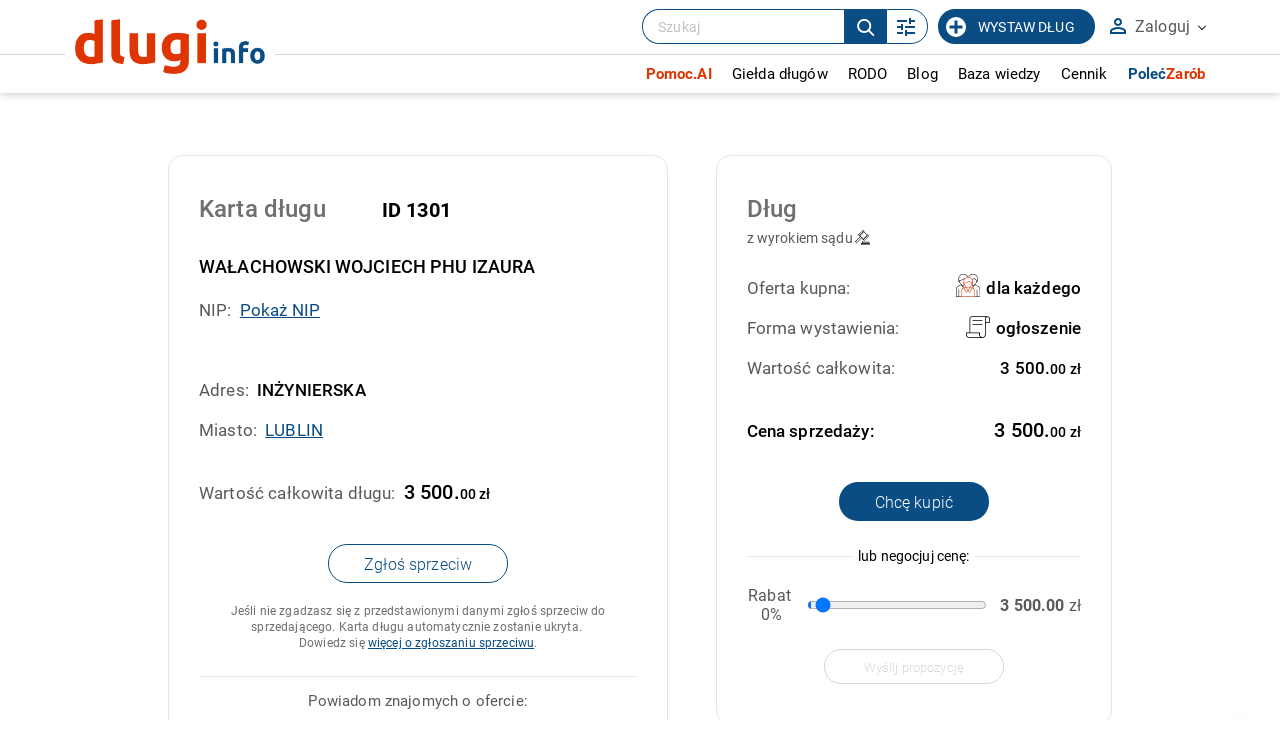

--- FILE ---
content_type: text/html; charset=UTF-8
request_url: https://www.dlugi.info/wierzytelnosc/1301/WA%C5%81ACHOWSKI+WOJCIECH+PHU+IZAURA
body_size: 36312
content:
<!DOCTYPE html><html lang="pl"><head> <meta http-equiv="content-type" content="text/html; charset=utf-8" /> <meta name="viewport" content="width=device-width, initial-scale=1.0" /> <link rel="apple-touch-icon" sizes="180x180" href="/fav/apple-touch-icon.png"> <link rel="icon" type="image/png" sizes="32x32" href="/fav/favicon-32x32.png"> <link rel="icon" type="image/png" sizes="16x16" href="/fav/favicon-16x16.png"> <link rel="manifest" href="/fav/site.webmanifest"> <link rel="mask-icon" href="/fav/safari-pinned-tab.svg" color="#094d84"> <link rel="shortcut icon" href="/fav/favicon.ico"> <meta name="msapplication-TileColor" content="#ffffff"> <meta name="msapplication-config" content="/fav/browserconfig.xml"> <meta name="theme-color" content="#094d84"> <meta name="author" content="dlugi.info" /><meta name="robots" content="index,follow" /><meta property="og:type" content="article" /><meta property="og:image" content="https://www.dlugi.info/gfx/logo_dlugi_info_fb.jpg" /><meta name="description" content="Zachęcamy do kupna długu Wałachowski Wojciech Phu Izaura z miasta Lublin i do zapoznania się z innymi ofertami sprzedaży długów wystawionymi w serwisie dlugi.info" /><meta property="og:title" content="Wałachowski Wojciech Phu Izaura - Lublin - ID 1301 | Dlugi.info - odzyskaj swoje pieniądze" /><meta property="og:description" content="Zachęcamy do kupna długu Wałachowski Wojciech Phu Izaura z miasta Lublin i do zapoznania się z innymi ofertami sprzedaży długów wystawionymi w serwisie dlugi.info" /> <meta name="google-site-verification" content="KP3jhw69-2sso_sLoK29KX0n8BFH4Fi2o5ZHIPGkUHk" /> <meta name="google-site-verification" content="k8L-V-Xv0RaS5Tdxfcfs9YWAH15GvjRIT4fRmysHLDE" /> <title>Wałachowski Wojciech Phu Izaura - Lublin - ID 1301 | Dlugi.info - odzyskaj swoje pieniądze</title> <style> *,.robotoBold,.robotoLight,.robotoRegular{font-family:Roboto}*,.form-box__form--loading:after,:after,:before{box-sizing:border-box}.a_button_light,.table_debts tr,a{cursor:pointer}.robotoRegular{font-weight:400}.robotoLight{font-weight:300}.input__hint strong,.input__info--big,.robotoBold{font-weight:600}@keyframes spinner{to{transform:rotate(360deg)}}body,footer,header,html,img{border:0;margin:0;padding:0}#column_left a.sub_menu_select,#column_left a:hover,#menu_bottom a:hover,.a_button_med_frame,.a_mark,.a_mark_hov:hover,.a_tab_more span,.h2_promo_table_promo,.ma_options span,.mark,.marked,.media_item a,.movie_label span,.paginationControl a:hover,.tabs a.active,.tabs a:hover,a.a_copy:hover,a.a_doc_mini_down:hover,a.a_html_mini:hover,a.a_link_mini_down:hover,a.a_part:hover,a.a_part_big:hover,a.a_pdf_mini:hover,a.a_pdf_mini_down:hover,h1,h2,h3 a:hover,h5.h5_title,ul#menu a.menu_select,ul#menu li ul li a.clock_01:hover,ul#menu li ul li a.clock_02:hover,ul#menu li ul li a.clock_03:hover,ul#menu li ul li a:hover strong,ul#menu li:hover a,ul#menu_vert a.sub_menu_select,ul#menu_vert li a:hover{color:#df3502}#a_button_menu:hover span,#to_top_box,.a_button_big,.a_button_med_frame:hover,.a_button_mid,.a_button_small,.check_box h2,.marked-bg,.payment_box h2,h2.h2_news,h2.h2_price_info,input[type=button],input[type=submit]{background:#df3502}#a_movies::after,#a_movies::before,#to_top,.a_button_med_frame,.span_show_more2::after,.span_show_more::after,.sprite_circle,a.a_cdr:hover,a.a_doc:hover,a.a_jpg:hover,a.a_pdf:hover,a.sort::after,a.sort::before,a.sort_down::after,a.sort_down::before,a.sort_up::after,a.sort_up::before{border-color:#df3502!important}*{font-weight:400;color:#595959;letter-spacing:.15px}html{height:100%}body{background:#fff}a{color:#094d84;text-decoration:underline}a.noline{text-decoration:none}@media (hover:hover){a:hover{text-decoration:none}}a:active,a:focus{outline:0}::selection{background:#df3502;color:#fff}::-moz-selection{background:#df3502;color:#fff}.clear{clear:both}.clear--after:after{content:'';position:relative;width:100%;clear:both;display:block}.relpos{position:relative}.relpos.nowr{white-space:nowrap}.inline{display:inline-block}.trans2{transition:all .2s ease}#top_scroll,#top_scroll.low,.trans4{transition:all .4s ease}.left{float:left}#top_search_box,.right,ul#menu{float:right}@media all and (max-width:768px){.right--table{margin-bottom:10px;float:none}}.italic{font-style:italic}.center,.ctr{text-align:center}.to_left{text-align:left}.rt,.to_right{text-align:right}.upp{text-transform:uppercase}.invis{display:none}.invis_op{visibility:hidden;opacity:0}.ten{height:10px}.fiteen{height:15px}.twenty{height:20px}.fifty{height:50px}.looo,.soo{width:1000px;position:relative;margin:0 auto}@media all and (max-width:1200px){.looo--pdd,.soo--pdd{padding:0 40px}}@media all and (max-width:700px){.looo--pdd,.soo--pdd{padding:0 5px}}.soo{width:500px}.nobr{white-space:nowrap}.green{color:#36be5c}.red{color:red}.ovhid{overflow:hidden}.a_button_light.mar_left,.mar_left{margin-left:0}.mar_top_40{margin-top:40px}.fancybox-lock,.fancybox-overlay{overflow:visible!important}hr{color:none;background-color:none;border:1px solid #d1d1d1;border-style:none none solid}hr.low_margin{margin:2px 0}#loading,.loading{height:100px;background:url(/gfx2/loader.gif) center no-repeat;width:auto}.column_box{width:200px}.a_button_light{font-size:9pt;text-transform:uppercase;text-decoration:none;border:1px solid #d0d0d0;padding:6px 10px;margin:10px;display:inline-block;font-weight:400}.a_button_light:hover{background:#f1f1f1}.a_button_light.right{margin-right:0}.a_button_light.top{margin-top:0}.a_button_big,.a_button_mid,.a_button_small{color:#fff;font-size:15pt;text-transform:uppercase;text-align:center;font-weight:500;padding:20px 40px 20px 30px;display:inline-block;position:relative;text-decoration:none}.a_button_big:after,.a_button_mid:after{content:'';position:absolute;top:50%;width:0;height:0}.a_button_big:hover{box-shadow:0 0 15px grey}.a_button_mid:hover,.a_button_small:hover{box-shadow:0 0 7px grey}.a_button_big:after{right:10px;margin-top:-7px;border-top:9px solid transparent;border-bottom:9px solid transparent;border-left:9px solid #fff}.a_button_mid{font-size:12pt;padding:10px 25px 10px 10px}.a_button_mid:after{right:8px;margin-top:-4px;border-top:5px solid transparent;border-bottom:5px solid transparent;border-left:5px solid #fff}.a_button_small{font-size:9pt;padding:5px 7px}.a_button_green{background:#16821A}.a_button_call{min-width:250px;padding:10px 15px 10px 5px;margin:5px 10px}.a_button_wide{padding:20px 90px 20px 80px;position:relative}.a_button_med_frame,.a_button_med_frame_gray,.a_button_med_frame_gray_free{padding:10px 30px;font-weight:700;min-width:280px;margin-top:55px;text-align:center;position:relative;text-transform:uppercase}.a_button_med_frame{border-style:solid;border-width:3px;display:inline-block;text-decoration:none;max-width:90%}.a_button_med_frame:hover{color:#fff}.a_button_med_frame_gray,.a_button_med_frame_gray_free{border:1px solid #b0b0b0;display:inline-block;text-decoration:none;max-width:90%;color:#7f7f7f}ul#menu li ul li,ul#menu li ul li a{text-align:left;margin:0;width:250px}.a_button_med_frame_gray:hover,.a_button_med_frame_gray_free:hover{color:#fff;background:#b0b0b0}.a_button_med_frame_gray_free{min-width:10px;padding:10px 20px;margin-top:0}a.a_copy{font-size:9pt;margin:7px 0 0;padding:0 0 0 20px;background:url(/gfx/ico_copy.png) no-repeat;display:block}@media all and (max-width:1000px){.looo,.soo,.wid-800,.wid-850,.wid-870{width:100%}.a_button_med_frame{min-width:0;width:90%;margin-top:25px}}@media only screen and (max-width:700px){.a_button_med_frame br{display:none}.fifty{height:25px}.twenty{height:10px}.ten{height:5px}.a_button_med_frame_gray{margin-top:0}}@media only screen and (max-width:400px){.a_button_big::after{display:none}.a_button_wide{max-width:300px;padding:20px}}a.a_close,a.a_top{display:inline-block}@media all and (-ms-high-contrast:none){.news_diag_1::after,.news_diag_2::after{background:linear-gradient(to right top,#fff 50%,rgba(0,0,0,0) 50%)}.news_diag_2::after{background:linear-gradient(to left top,#fff 50%,rgba(0,0,0,0) 50%)}.a_top{padding-bottom:10px;padding-top:9px}.help_01::before,.help_02::before,.help_03::before{line-height:18px}}@media only screen and (max-width:450px){#search_box_query{width:90%}}#top{border-bottom:1px solid #ccc;height:36px;text-align:right;width:100%;position:fixed;background:#fff;z-index:9999;backface-visibility:hidden}#top.only_main{right:40px}.subpage-header{height:auto;min-height:80px}.subpage-header h1{font-size:24px;padding-top:35px;padding-bottom:10px;margin:0;color:#000;font-weight:500}.subpage-header__logo{max-height:40px;vertical-align:middle;margin:-5px 0 0 7px}@media all and (max-width:768px){.subpage-header h1{padding:20px 0}.subpage-header__logo{max-height:30px;margin:-3px 0 0 7px}}@media all and (max-width:550px){.subpage-header h1{padding:20px 15px}.subpage-header__logo{max-height:23px;margin:-1px 0 0 7px}}a.a_top{text-transform:uppercase;font-weight:700;padding:9px 12px;text-decoration:none;font-size:14px;height:35px}.table_card th,a.a_top_bg span,ul#menu li ul,ul#menu li ul li a{font-weight:400}a.a_top_bg{background:#f4f4f4}a.a_top_bg:hover{background:#ececec}a.a_top_reg:hover{background:#f4f4f4}a.a_close{padding:2px}#a_button_menu{float:left;width:35px;height:35px;border-right:1px solid #b4b4b4;margin:0;text-align:center;display:none}#a_button_menu span{width:21px;height:4px;display:block;background:#b4b4b4;margin:5px 7px}#a_button_menu span:first-child{margin-top:7px}.a_top_debts{display:inline-block;width:45px;height:33px;background:url(/gfx2/ico_clock_01.png) center 1px no-repeat;border-left:1px dashed #b4b4b4}.a_top_debts:hover{background-color:#f1f1f1}.a_top_debts.debts_02{background-position:center -43px}.a_top_debts.debts_03{background-position:center -86px;border-right:1px dashed #b4b4b4}#top_search_box{padding:5px;margin:0 3px}#top_scroll{margin-left:130px;opacity:0;max-height:34px;overflow:hidden}#top_scroll.low{opacity:1}@media only screen and (max-width:1000px){#top_scroll{display:none}#a_button_menu{display:block}}@media only screen and (max-width:700px){#log_panel,#top{height:auto}#log_panel.hint::after,#log_panel.hint::before,#top a.a_top_bg span{display:none}#top.only_main #log_panel.hint{right:0}#log_panel{position:relative;box-shadow:none;width:100%;border-left:0;border-right:0;border-bottom:0;left:auto;right:auto;top:auto;max-width:none}}ul#menu{list-style:none;margin:30px 0 0;padding:0}ul#menu li{float:left;position:relative;background:0 0}ul#menu li.over ul,ul#menu li:hover ul{display:block}ul#menu li a{float:left;color:#6f6f6f;font-size:14pt;text-decoration:none;padding:14px 10px;margin:0 7px;display:block}ul#menu li a.expand{padding-right:18px}ul#menu li a.expand:after{content:'\00BB';position:absolute;top:16px;right:6px;transform:rotate(90deg);color:silver}ul#menu li:last-child a{margin-right:0;padding-right:0}ul#menu li ul{list-style:none;display:none;position:absolute;width:250px;top:45px;left:10px;padding:0;margin-left:0;background:#fff;z-index:20}ul#menu li ul li{display:block;padding:0;border-top:1px solid #e3e3e3}ul#menu li ul li:hover{border:none;border-top:1px solid #e3e3e3}ul#menu li ul li:first-child{border:none}ul#menu li ul li a{font-size:9pt;padding:10px 15px 10px 50px;min-height:20px;height:auto;border:0;display:block}ul#menu li ul li a.clock_01,ul#menu li ul li a.clock_02,ul#menu li ul li a.clock_03{background:url(/gfx2/ico_clock_01.png) 8px 12px no-repeat;color:#6f6f6f}ul#menu li ul li a.clock_02{background-position:8px -32px}ul#menu li ul li a.clock_03{background-position:8px -77px}@media only screen and (max-width:1000px){ul#menu{margin:0;text-align:center;float:none;width:100%;position:relative}ul#menu li{float:none;display:inline-block}ul#menu li a,ul#menu li a.expand{padding-right:0}ul#menu li ul li{float:left}}@media only screen and (max-width:700px){ul#menu li ul,ul#menu li ul li,ul#menu li ul li a{float:none;width:100%}ul#menu li{width:100%;display:block}ul#menu li a{display:block;float:none;text-align:left;border-top:1px solid #e3e3e3;margin:0;padding:5px;font-size:12pt}ul#menu li a.expand::after{top:8px}ul#menu li ul{position:relative;height:auto;top:auto;left:auto}}.my-menu__account-link,input[type=checkbox].ma_chck{display:none}@media all and (max-width:1000px){.my-menu__account-link{display:block}.my-menu__account-link a{background:#f1f1f1}}#bottom_footer{height:85px;background:#aeaeae;padding-top:15px}#about,#about a{color:#fff;font-size:10pt;text-decoration:none}@media all and (max-width:1000px){#bottom_footer{text-align:center;height:auto;padding-bottom:10px}#about.right{display:block;text-align:center;float:none;margin:1px auto 2px}}.payment_box table,.table_card,.table_debts,.table_form,.table_light,.table_list,.table_price_info,.table_prices,.table_simple,table{border-collapse:collapse;width:100%;max-width:100%;margin:20px auto}.table_simple.tab_bg{background:#f8f8f8}td.td_check_no{background:url(/gfx/ico_checkbox_01.png) center right no-repeat}td.td_check_yes{background:url(/gfx/ico_checkbox_02.png) center right no-repeat}.table_simple.td_small td,.table_simple.td_small th,.td_small td,.td_small th{font-size:10pt}.payment_box table{margin:0;font-size:9pt}.payment_box table td{border-bottom:1px solid #d1d1d1;border-right:1px solid #d1d1d1}.payment_box table tr td:last-child{border-right:0}.table_debts tr.multiOperation:hover td{background:0 0}.table_debts .last-right{text-align:right}.table_debts td.price{width:140px}@media all and (max-width:550px){.table_debts td.full{width:100%}}@media all and (max-width:420px){.table_debts--mobile td.price{bottom:0}.table_debts--mobile td.city{max-width:45%}.table_debts--mobile td .relpos{height:100%}.table_debts--mobile td .hidden-content__link{position:absolute;right:-12px;left:auto;bottom:0}}@media all and (max-width:1200px){.table_debts--objections td{font-size:14px!important;padding:10px}.table_debts--objections td .show_hint{padding:30px 0 5px}.table_debts--objections td .show_hint:before{left:0;top:10px}}@media all and (max-width:700px){.table_debts--objections td .show_hint{padding:0 0 5px}.table_debts--objections td .show_hint:before{left:-35px;top:15px}.table_debts--objections td .show_hint.showed .hint_left{width:250px;left:-280px;font-size:14px}}@media all and (max-width:550px){.table_debts--objections td .show_hint{font-size:0;width:100%}.table_debts--objections td .show_hint:before{display:none!important}.table_debts--objections td .show_hint .hint_left{display:block;position:relative;left:auto;top:auto;font-size:14px;width:100%;max-width:100%;visibility:visible!important;opacity:1!important;border:1px solid #d7d7d7;border-radius:5px;box-shadow:none!important}.table_debts--objections td .show_hint .hint_left:after,.table_debts--objections td .show_hint .hint_left:before{display:none}}@media all and (max-width:1200px){.table_debts--objections .td__contact,.table_debts--objections .td__info{max-width:200px;overflow-wrap:break-word;word-wrap:break-word;-ms-word-break:break-all;word-break:break-all;word-break:break-word}}@media all and (max-width:700px){.table_debts--objections .td__contact,.table_debts--objections .td__info{max-width:45%}.table_debts--objections .td__info{padding-left:15%!important}}.table_debts--reports{display:flex}.table_debts--reports a{margin:5px 10px 5px 0}@media all and (max-width:550px){.table_debts--objections .td__contact,.table_debts--objections .td__info{max-width:100%}.table_debts--objections .td__info{padding-left:5px!important;width:100%}.table_debts--reports{justify-content:space-between}.table_debts--reports a{width:48%;margin:10px 0}}.table_debts__label{display:flex;flex-direction:row}.table_debts__label a{flex:1}.table_debts__label svg{margin-right:6px;min-width:10px}.table_list{margin:10px 0;width:100%}.table_list td{padding:5px;font-size:9pt;text-align:justify}.table_list th{padding:5px;border-bottom:1px solid #d1d1d1;font-size:9pt}.table_light td{padding:10px;font-size:12pt}td.to_top,th.to_top{vertical-align:top}.to_mid{vertical-align:middle}td.add_pdd,th.add_pdd{padding:10px 3px}.table_debts td.no_pdd,.table_form td.no_pdd,.table_form th.no_pdd,td.no_pdd,th.no_pdd{padding-top:3px;padding-bottom:2px}.table_price_info{margin:5px auto}tr.tr_clear,tr.tr_clear td{background:0 0;height:20px;cursor:default;visibility:hidden}.table_card tr,.table_form tr,.table_price_info tr,.table_prices tr{border-bottom:1px solid #d8d8d8}.table_light tr,.table_simple tr{border-bottom:1px dotted #d8d8d8}.table_card tr:last-child,.table_light tr:last-child,.table_price_info tr:last-child,.table_prices tr:last-child,.table_simple tr:last-child{border-bottom:0}.table_simple td,.table_simple th{font-size:11pt;padding:7px 5px;text-align:left}.table_simple td.ctr{text-align:center}.table_card th{text-align:right;vertical-align:top;padding:15px;font-size:14pt;max-width:40%}.a_card_margin{margin:10px 0 0;color:#888;background:#fff}.table_card td{padding:15px;font-weight:700;font-size:14pt}.table_price_info td{padding:7px 15px;color:#6f6f6f;font-size:12pt}.table_prices td{padding:8px 5px 8px 0;font-size:11pt}.table_prices td.price{padding:8px 0;font-size:11pt;min-width:19%}.table_price_info td:first-child{padding:7px 15px 7px 30px}td.thin{font-weight:400;line-height:140%;color:#888}.table_form th{text-align:right;width:30%;padding:25px 10px}.table_form th nobr,.table_form th p{color:#a2a2a2;display:block;text-align:right;font-size:10pt;font-weight:400;margin:0}.table_form th nobr strong,.table_form th p strong{font-weight:500}.table_form td{height:40px}span.req{color:red;font-weight:400;padding-left:5px}#sliders th,.table_debts th{text-transform:uppercase;font-size:10pt;color:#b8b8b8;text-align:left;padding:12px}.h2_promo_table_promo,.table_debts h2.h2_promo_table,.table_debts td,.table_form td{font-size:11pt;margin:0;position:relative;font-weight:400}.table_debts th a{color:#b8b8b8;text-decoration:none}td.rt,th.rt{text-align:right}.table_debts td,.table_form td{border:0;padding:25px 12px}.table_debts h2.h2_promo_table{text-decoration:underline;color:#595959}.h2_promo_table_promo{color:#094d84!important;padding:8px 5px 8px 35px;font-weight:700}.table_debts h2.h2_promo_table,.table_debts td{color:#595959}.table_debts .table-head,.table_debts.tab_no_href tr,a.a_def{cursor:default}#sliders tr.odd,.table_debts tr:nth-child(even){background:#f4f4f4}.table_debts tr:nth-child(odd){background:#fff}.table_debts.tab_mini td{padding:3px;font-size:10pt}.table_debts tr.even_promo td:first-child::before,.table_debts tr.odd_promo td:first-child::before,.table_debts tr.td_promo td:first-child::before{content:'\002605';position:absolute;left:13px;top:50%;margin-top:-16px;font-size:15pt}.table_debts tr.td_promo td:first-child::before{margin-top:-40px}td.img_ctr img{max-width:130px;display:block;margin:15px auto}.table_a_list{display:block;margin:2px 0 2px 5px}.no_sort,a.sort,a.sort_down,a.sort_up{display:inline-block;padding:15px 10px 5px 0;position:relative}.blank_sort{padding-top:22px}a.sort::after,a.sort::before,a.sort_down::after,a.sort_down::before,a.sort_up::after,a.sort_up::before{content:'';width:0;height:0;position:absolute;right:-10px;top:50%;margin-top:-12px;border-left:5px solid transparent!important;border-right:5px solid transparent!important}a.sort::after,a.sort_down::after,a.sort_up::after{margin-top:7px}a.sort_down::before{border-top:8px solid transparent!important;border-bottom:8px solid silver!important}a.sort_down::after{border-bottom:8px solid transparent!important;border-top:8px solid}a.sort_up::before{border-top:8px solid transparent!important;border-bottom:8px solid}a.sort_up::after{border-bottom:8px solid transparent!important;border-top:8px solid silver!important}a.sort::before{border-top:8px solid transparent!important;border-bottom:8px solid silver!important}a.sort::after{border-bottom:8px solid transparent!important;border-top:8px solid silver!important}.bg_light{background:#fafafa}.lightred{background:#fff5f5}.lightinfo{background:rgba(254,189,0,.3);color:#000}.table_debts h2.h2_promo_table{padding:8px 5px}.table_debts th{font-weight:400}.table_debts th span{color:inherit}.table_debts tr,.table_debts tr:first-child{border-bottom:1px solid #e6e6e6}.table_debts tr:nth-child(2n){background:0 0!important}.table_debts tr:hover td{background:0 0!important}#bg_search,#search_box{background:#ebebeb;height:125px}.table_debts tr.even_promo td:first-child:before,.table_debts tr.odd_promo td:first-child:before{color:#b2b2b2}.table_debts td{font-size:15px;height:70px}.table_debts td h2{font-size:17px;font-weight:400;padding:8px 5px 8px 35px}@media all and (min-width:700px) and (max-width:1100px){.table_debts--listing td{font-size:12px;padding:5px}.table_debts--listing .break-data{overflow-wrap:break-word;word-wrap:break-word;-ms-word-break:break-all;word-break:break-all;word-break:break-word;-ms-hyphens:auto;-moz-hyphens:auto;-webkit-hyphens:auto;hyphens:auto}.table_debts--listing th{font-size:12px;padding:12px 9px 12px 8px}.table_debts--listing .input__button{font-size:11px!important;margin-left:-15px;padding:8px 6px 6px!important;margin-bottom:10px}.table_debts--listing .button-options__title{font-size:11px!important;padding:8px 8px 6px 22px!important}}@media all and (max-width:1050px){.table_debts:not(.table_debts--listing) td{font-size:16px;padding:10px 12px 10px 6px}.table_debts:not(.table_debts--listing) td h2{font-size:16px}}@media all and (max-width:700px){.table_card,.table_debts,.table_form,.table_price_info{max-width:100%}.table_card td,.table_card th,.table_debts h2.h2_promo_table,.table_debts td,.table_form td,.table_form th,.table_price_info td,.table_price_info th{font-size:10pt;padding:5px 3px}.table_debts th{font-size:10pt}.table_debts,.table_debts tbody,.table_debts td,.table_debts th,.table_debts tr{display:inline-block}.table_form td,.table_form th{display:block}.table_debts tr.multiOperation,.table_form th div.show_hint .hint,.table_form th div.show_hint::before,.table_form th p,div.show_hint_small.show_hint .hint,div.show_hint_small.show_hint::before{display:none}.table_debts tr{width:100%}.table_debts tr.fifty{height:auto}.table_debts td,.table_debts.tab_mini td{border:none;border-bottom:1px solid #eee;position:relative;padding-left:50%;text-align:left;width:49%;padding-right:1%;box-sizing:content-box}.table_debts td:before{position:absolute;top:6px;left:6px;width:45%;padding-right:10px;content:attr(data-label)}.table_debts td.hun{min-height:60px}.table_debts h2.h2_promo_table_promo{position:relative;text-align:left;padding:0;margin:0;font-size:9pt}.table_debts h2.h2_promo_table{padding:0}.table_form td,.table_form th{width:auto;text-align:left;height:auto}.table_form td.ctr{text-align:center}.table_form td label{max-width:80%}.table_form th div.show_hint,.table_form th p,div.show_hint_small.show_hint{padding-left:0}.table_form input.in_form,.table_form input.in_short,.table_form select,textarea.intall{width:90%;padding:10px;display:inline-block;margin:0 5px 5px 0}.table_form input.in_inline{padding:10px}.table_form input.in_nip{max-width:100%}.table_debts th{position:relative;top:auto;left:auto;display:inline-block;padding:1vw 2vw;white-space:nowrap}.table_debts th.rt{float:right}.table_debts tr{position:relative;padding:2vw 2vw 2vw 5vw;margin-bottom:2vw;height:auto}.table_debts tr:not(.table-head){border:1px solid #e6e6e6}.table_debts tr.table-head{border:0;padding-bottom:0}.table_debts td{height:auto;border:0;font-size:3vw;width:70%;box-sizing:border-box;padding:5px 0}.table_debts td:before{display:none!important}.table_debts td.price{position:absolute;width:30%;text-align:right;top:2.2vw;right:3vw;font-size:3vw}.table_debts td.city{font-size:2.5vw;vertical-align:top}.table_debts td h2,.table_debts td h2.h2_promo_table,.table_debts td h2.h2_promo_table_promo{font-size:3vw}.table_debts tr.even_promo td:first-child::before,.table_debts tr.odd_promo td:first-child::before,.table_debts tr.td_promo td:first-child::before{left:-3.5vw;top:.5vw;font-size:3vw;line-height:3vw;margin-top:0;display:block!important}}@media all and (max-width:700px) and all and (max-width:550px){.table_debts td.price{right:2vw}}@media all and (max-width:600px){.table_debts{margin-top:1%}.table_debts tr{padding-top:3vw}.table_debts td{font-size:4vw;vertical-align:top}.table_debts td.price{font-size:4vw;top:3vw}.table_debts td.city{font-size:3.5vw}.table_debts td h2,.table_debts td h2.h2_promo_table,.table_debts td h2.h2_promo_table_promo{font-size:4vw}.table_debts tr.even_promo td:first-child::before,.table_debts tr.odd_promo td:first-child::before,.table_debts tr.td_promo td:first-child::before{left:-4vw;top:1.5vw;font-size:4vw;line-height:4vw}}@media all and (max-width:400px){.choose-payment-payu table td{display:inline-block;width:100%}.choose-payment-payu table td td{width:50%}.choose-payment-payu table tr{display:inline-block;width:100%}}.td__buttons{max-width:140px}@media all and (max-width:550px){.table_debts__label{flex-direction:column}.td__buttons{max-width:none;width:92%!important;display:block!important;padding-top:10px!important}.td__buttons .input__button{width:100%}}@media all and (max-width:900px){body.myaccount-i-am-debtor .myaccount-column{display:none}body.myaccount-i-am-debtor .myaccount-main{max-width:100%}}#main_tools{height:125px;background:#f4f4f4}#bg_search{width:50%;position:absolute}#search_box{position:relative;padding-top:17px}.label_search_mini{float:left;font-size:8pt;margin-top:3px;color:silver}.label_search{font-size:12pt;color:#a9a9a9;display:block}.label_search sup{font-size:8pt;color:#a9a9a9;margin-top:5px}.field_partners{border:0;border-top:1px solid #dedede;position:relative;margin:15px 5px;padding:0}.field_partners legend{text-align:left;color:#aeaeae;text-transform:uppercase;font-size:9pt;margin-left:-10px;padding:0 10px 0 23px;letter-spacing:.1em}.img_coop{margin:3px;max-width:29%;vertical-align:middle}.img_coop.coop_2{max-width:45%;max-height:80px}.img_part{margin:15px;max-width:105px;vertical-align:top}#a_adv_search{position:absolute;top:100%;right:18%;text-decoration:none;font-size:11px;background:#eee;padding:3px 10px;border-bottom-left-radius:3px;border-bottom-right-radius:3px}#a_adv_search:hover{background:#d3d3d3}@media only screen and (max-width:1000px){#bg_search{display:none}#main_tools,#search_box{height:auto;min-height:125px;margin-bottom:30px}#main_tools .wid-1-3,#main_tools .wid-2-3{width:100%}#search_box{text-align:center;padding-bottom:40px}#a_adv_search{right:20%}.field_partners{margin:0;border:0;padding-bottom:5px}.field_partners legend{position:absolute;display:block;width:200px;left:50%;margin-left:-100px;padding:0 10px}.field_partners img{margin-top:22px;margin-bottom:0}.label_search_mini{float:none;text-align:center}}@media only screen and (max-width:768px){#a_adv_search{right:25%;font-size:10px}}@media only screen and (max-width:400px){#search_box input.button_big{display:block;margin:10px auto 5px}}input,select,textarea{background:#fff;border:1px solid #d0d0d0;padding:8px;display:inline-block}.input__item--select.error,input.error,select.error,textarea.error{border-color:#d93025}input[disabled]:not(.date_picker),input[readonly]:not(.date_picker),select[disabled]:not(.date_picker),select[readonly]:not(.date_picker),textarea[disabled]:not(.date_picker),textarea[readonly]:not(.date_picker){background:#f0f0f0}input:focus,textarea:focus{color:#4a4a4a;box-shadow:0 0 5px silver}#multiButtons input,.in_margin_right{margin-right:10px}textarea{resize:none;font-size:10pt}textarea .textar_clean:focus,textarea.textar_clean{border:0;background:0 0;box-shadow:none}textarea.intall{max-width:400px;width:100%;padding:10px;min-height:100px}label.error{color:#d93025;font-size:9pt;display:block;margin-bottom:3px;width:100%}label.label_radio{display:block;margin:3px 0 5px 27px}label.label_checkbox{display:block;margin:1px 0 5px 27px}label.label_checkbox_mini{display:block;margin:1px 0 0 25px}.pay_box label.error{position:absolute;left:30%}.pay_box--payu{display:flex;flex-direction:row;justify-content:center}@media all and (max-width:550px){.pay_box--payu{flex-direction:column}}.pay_box__item{width:100%;display:flex;flex-direction:column;padding:20px;align-items:center}.pay_box__item .input__button{margin:auto;padding:15px 25px;border-radius:25px}input.ma_button{background:silver;margin-right:10px}input[type=button],input[type=submit]:not(.input__button){color:#fff;padding:5px 10px;border:0;font-weight:300;text-transform:uppercase;cursor:pointer;border-radius:13px}input[type=button]:focus,input[type=submit]:not(.input__button):focus{color:#fff}input[type=button]:hover,input[type=submit]:not(.input__button):hover{box-shadow:0 0 5px #d1d1d1}input[type=button].button_small{padding:3px 7px;margin:0 10px}input[type=button].button_gray{padding:3px 7px;margin:5px 0;background:silver;width:100%}input[type=button].button_gray--light-blue{background:#fff;color:#094d84;padding:7px;border:1px solid #094d84;border-radius:16px}input[type=submit].button_big{padding:11px 20px;font-size:17pt;max-width:80%;white-space:normal}input[type=submit].btn_mark_big{padding:6px 15px;font-size:15pt}input[type=submit].button_search{margin-left:25px}input[type=submit].btn_payu{width:290px;max-width:95%;height:50px;background:url(/gfx2/payu_account_button_long_03.png) center no-repeat;border-radius:40px;font-size:0}input.in_small{padding:3px;max-width:150px}input.in_mini{padding:3px;max-width:50px;margin:0 10px}input.in_medium{padding:7px;max-width:200px}input.in,input.in_form{padding:10px;font-size:12pt;width:400px;margin-top:10px;margin-bottom:10px}@media all and (max-width:1000px){input.in,input.in_form{max-width:300px}}input.in_nip{max-width:350px}.form-box__form,.form-box__message,.in_inline_long,.input__hint span img,.input__item,.input__multi .input__item{max-width:100%}input.in_calendar{width:170px;padding-right:30px!important;background:url(/gfx2/ico_calendar.png) center right 5px no-repeat #fff}input.in_login{width:100%;margin:1px 0 3px}input.in_search{padding:10px;font-size:20pt;width:70%}input[type=radio],input[type=checkbox]{background:0 0;border:0;float:left}input[type=checkbox].ma_chck+label.ma_chck_label{padding-left:20px;height:20px;display:inline-block;line-height:20px;background-repeat:no-repeat;background-position:0 0;font-size:15px;vertical-align:middle;cursor:pointer}input[type=checkbox].ma_chck:checked+label.ma_chck_label{background-position:0 -20px}input[type=range]{background:0 0;border:0;margin:0 auto;cursor:pointer;height:5px}input[type=range]::-moz-range-track{-moz-appearance:none;background-color:silver;height:5px}input[type=range]::-webkit-range-track{-moz-appearance:none;background-color:silver;height:5px}input[type=range]::-webkit-slider-thumb{-webkit-appearance:none!important;border-radius:50%;background-color:#094d84;height:20px;width:20px}input[type=range]::-moz-range-thumb{-moz-appearance:none;border-radius:50%;background-color:#094d84;height:20px;width:20px}input[type=range]:focus{box-shadow:none}.in_charge{padding:7px;width:130px;font-size:20pt;margin:0 10px}.in_inline_long{margin:5px 5px 5px 0}.in_captcha{width:150px;display:inline-block;padding:5px}@media all and (max-width:550px){.in_inline_long{max-width:210px}.in_captcha{width:100%;margin-bottom:10px}}.btn_alone{margin:10px}.in_maxwd{max-width:180px}a.button_gray{background:silver!important}.ma_chck_label{background-image:url(/gfx/checkbox.2.0.png)}::-webkit-input-placeholder{color:#c1c1c1}:-moz-placeholder{color:#c1c1c1}::-moz-placeholder{color:#c1c1c1}:-ms-input-placeholder{color:#c1c1c1}@media all and (max-width:1000px){input.in_search{width:60%}.button_search{max-width:25%}}@media all and (max-width:700px){input[type=submit].button_big.button_search{padding-left:5px;padding-right:5px}}@media all and (max-width:500px){input.in,input.in_form{width:100%}}.input__label--float,.input__text{transition:all .2s;touch-action:manipulation}.input__label--float--hide-complete,.input__text--hide-complete{visibility:hidden;position:absolute;right:0}.input__label{position:relative}.input__label-promo{position:relative;display:inline-block;padding:3px 9px;background:red;border-radius:10px;color:#fff;font-size:10px;text-transform:uppercase;margin:0 0 0 20px}.input__label--upper{text-transform:uppercase}.input__label--float{padding:0 5px 0 3px;color:#888;background:#fff;display:inline-block;margin:auto auto -7px 10px;pointer-events:none;z-index:99}@media all and (max-width:550px){.input__label--float{font-size:14px}}.input__label--checkbox{font-size:12px;color:#888;padding:0 0 0 10px;cursor:pointer}.input__label--checkbox-error{left:34px!important;top:-20px!important;width:auto!important}.input__label--checkbox-error--bottom{top:102%!important}.input__label--checkbox-error-normal{top:0!important}.input__label--checkbox-big{font-size:14px;color:#888;padding:0 0 0 15px;flex-basis:90%}.input__label--checkbox-big strong{color:#000;font-weight:500}.input__label--checkbox-big strong a{font-weight:500}.input__label--checkbox-big small{color:#000;font-size:12px}.input__label--checkbox-regular{font-size:16px;color:#000;padding:0 0 0 10px;flex-basis:90%}.input__label--p24error{position:absolute;color:#d93025!important;top:-30px;left:35px}.input__label--hidden{display:none!important}.input__more-content{font-size:14px;color:#888;line-height:130%;height:0;overflow:hidden;opacity:0;transition:all .2s ease}.input__more-content--show{opacity:1;height:auto;padding:5px 0}.input__multi{display:flex;flex-direction:row;justify-content:space-between;align-items:center}@media all and (max-width:550px){.input__multi{flex-direction:column;justify-content:flex-start}.input__multi.input__multi--radio{flex-direction:row}}.input__item{display:flex;flex-flow:column-reverse;margin-bottom:20px;position:relative}.input__item--empty{padding:5px 0}.input__item--hidden{display:none}.input__item--checkbox{flex-direction:row;margin:0;justify-content:flex-start;flex-wrap:wrap;cursor:pointer}.input__item label.error{position:absolute;top:102%;left:0;background:#fff;padding:1px;z-index:80}.input__item--mid{margin-bottom:20px}.input__item--big{margin-bottom:40px}.input__item--large{width:500px;margin:20px 0}@media all and (max-width:550px){.input__item--large{width:auto;margin:10px 0 20px;max-width:100%}}.input__item--checkbox-v{flex-flow:column;padding:20px 0 0}.input__item--radio-v{flex-flow:column;flex-direction:column;margin:0 0 auto;padding:20px 0 0}.input__item--radio-v .input__radio+label{text-align:center;padding:40px 0 0;font-size:15px;text-transform:none}.input__text,.input__text--textarea,.input__text--textarea-large{font-size:16px}.input__item--radio-v .input__radio+label:before{left:50%;transform:translateX(-50%)}.input__item--radio-v .input__radio:checked+label:after,.input__item--radio-v .input__radio:checked+label:before{left:50%;transform:translateX(-50%)}.button-options__title:after,.input__item--select:after{transform:translateY(-50%);content:''}.input__item--multi-short{width:36%}@media all and (max-width:550px){.input__item--multi-short{width:50%;margin-right:auto}.input__item--multi-short-gus{width:100%}}.input__item--multi-long{width:60%}@media all and (max-width:550px){.input__item--multi-long{width:100%;margin-right:auto}}.input__item--multi-equal{width:50%}.input__item--select:after{position:absolute;top:50%;right:15px;width:0;height:0;border-style:solid;border-width:5px 5px 0;border-color:#094d84 transparent transparent;-webkit-transform:translateY(-50%)}@media all and (max-width:900px){.input__item--hint{padding-right:40px}.input__item--hint .input__hint{left:auto;right:0}.input__item--hint .input__hint span{right:0;width:150px}.input__item--hint .input__hint span:before{left:auto;right:10px;transform:none}}.input__text{font-family:inherit;-webkit-appearance:none;cursor:text;border:2px solid rgba(255,255,255,0);box-shadow:0 0 0 1px #adafb3;padding:17px 10px;border-radius:5px;color:#000}.input__text--textarea-large.error,.input__text--textarea.error,.input__text.error{box-shadow:0 0 0 1px #d93025}.input__text--textarea-large{resize:vertical;min-height:300px;max-height:600px}.input__text--small{padding:5px}.input__text--inline{display:inline-block}.input__text--short{width:80px}.input__text.error+label.error+.input__label--float{color:#d93025}.input__info,.input__text[disabled],.input__text[readonly]{color:#6E6F71}.input__text.error+label.error+.input__label--float+.input__comment{display:none}.input__text[disabled]:not(.date_picker),.input__text[readonly]:not(.date_picker){pointer-events:none}.input__text[disabled]+.input__label--float,.input__text[readonly]+.input__label--float{background:#f0f0f0}.input__text:placeholder-shown+.input__label--float{cursor:text;max-width:80%;white-space:nowrap;overflow:hidden;text-overflow:ellipsis;transform-origin:left bottom;transform:translate(5px,1.9rem) scale(1.1);display:inline-block}.input__text:focus{outline:0;-webkit-box-shadow:none;box-shadow:none;border-color:#000;border-width:2px}.input__text:focus+.input__label--float{transform:translate(0,0) scale(1)}.input__text.error:focus{border-color:#d93025}.input__text:not(:placeholder-shown)+.input__label--float{transform:translate(0,0) scale(1)}.input__text::-webkit-credentials-auto-fill-button{margin:0;width:0;background-color:transparent}.input__checkbox{display:none}.input__checkbox+label{background:0 0;display:inline-flex;position:relative;font-size:18px;color:#939598;width:20px;height:20px;flex-basis:20px;cursor:pointer}.input__checkbox+label:before{content:'';position:absolute;width:20px;height:20px;top:-3px;left:0;font-size:20px;text-align:center;line-height:20px;border:1px solid #094d84;border-radius:2px;background:#fff}.input__checkbox.error+label:before{border-color:#d93025}.input__checkbox:checked+label:before{background:#094d84;border-color:#094d84}.input__checkbox:checked+label:after{content:'';width:12px;height:7px;position:absolute;top:2px;left:4px;display:block;border-bottom:2px solid #fff;border-left:2px solid #fff;-webkit-transform:rotate(-45deg);transform:rotate(-45deg)}.input__checkbox--big+label:before{border:2px solid #094d84}.input__button{background:#094d84;color:#fff;font-weight:300;border:1px solid rgba(0,0,0,0);cursor:pointer;display:inline-block;position:relative;text-decoration:none;padding:10px 15px 8px;border-radius:20px;text-align:center}.input__button:first-letter{text-transform:uppercase}.input__button[disabled]{background:#6E6F71}.input__button[disabled]:hover{box-shadow:none}.input__button:focus{color:#fff;outline:0}@media (hover:hover){.input__button:hover{box-shadow:0 0 11px silver;text-decoration:none;color:#fff}}.home-cta a.a_button_big:hover,.input__button--light[disabled]:hover,.reg-home-wrapper #reg-home-form input[type=text]:focus{box-shadow:none}.input__button--small{font-size:14px;border-radius:18px}@media all and (max-width:550px){.input__button--small{font-size:12px}}.input__button--rounded{border-radius:13px}.input__button--light{background:#fff;border-color:#094d84;text-align:center;color:#094d84}.input__button--light:focus,.input__button--light:hover{color:#094d84}.input__button--light[disabled]{background:#fff;border-color:#d7d7d7;color:#d7d7d7}.input__button--a{padding:5px 10px 3px}.input__button--line{white-space:nowrap}.input__button--top{margin-top:10px}.input__button--column{width:120px;margin:5px}.input__button--green{background:#36be5c}.input__button--big,.input__button--big-center{width:100%;font-size:16px;padding:18px;border-radius:29px}.input__button--big-center{width:auto;padding:15px 25px;margin:15px auto}.input__button--gray{background:#6E6F71;border-color:#6E6F71;text-align:center}.input__button--google{background:#fff;border-color:#000;text-align:center;color:#000;margin:auto}.input__button--google span{padding-left:20px;color:#000;display:inline-block}.input__button--google svg{position:absolute;left:20px}.input__button--check-captcha,.input__button--forgotten{margin-top:10px}.input__button--options{padding-left:30px}.input__button--options:hover .button-options{display:block}.input__button--notclick{cursor:default}.input__button--notclick:hover{box-shadow:none!important}.input__hint span,.input__radio+label:hover:before{box-shadow:0 0 10px rgba(0,0,0,.25)}.input__button--p24account{margin-bottom:10px}.input__button--go{padding-right:30px}.input__button--go:after{content:'';position:absolute;width:6px;height:6px;border-bottom:2px solid #fff;border-right:2px solid #fff;transform:translateY(-50%) rotate(-45deg);right:15px;top:50%;margin-top:1px}.input__button--go:hover:after{right:13px}.input__show-pass{position:absolute;top:22px;right:10px;padding:4px}.input__show-pass--active:after{content:'';width:25px;height:2px;background:#6E6F71;position:absolute;transform:translate(-50%,-50%) rotate(45deg);-webkit-transform:translate(-50%,-50%) rotate(45deg);top:50%;left:50%;outline:#fff solid 1px;margin-top:-2px}.input__show-pass--active .show-pass__icon{fill:#6E6F71}.input__comment{font-size:12px;display:block;color:#b5b5b5;letter-spacing:.4px;position:absolute;top:105%;left:5px}.input__radio+label,.input__radio+label span{color:#000;font-weight:500}.input__comment span:not(.check-pass){color:#000}.input__radio{display:none}.input__radio+label{background:0 0;display:inline-block;padding:0 0 0 35px;position:relative;font-size:16px;margin-bottom:5px;cursor:pointer}@media all and (max-width:768px){.input__radio+label span{display:none}}.input__radio+label:before{content:'';position:absolute;width:24px;height:24px;top:-3px;left:0;font-size:30px;text-align:center;line-height:30px;border:2px solid #094d84;background:#fff;border-radius:50%}.input__radio:disabled+label:before{border-color:#b5b5b5}.input__radio:disabled+label:after{background:#6E6F71!important}.input__radio:checked+label:after{content:'';width:12px;height:12px;position:absolute;top:3px;left:6px;display:block;background:#094d84;border-radius:50%}.input__info{padding:20px 0;line-height:130%;font-size:14px;background:#fff}.input__info--small{font-size:12px;padding:20px 20px 0}.input__info--center{text-align:center}.input__info--error{color:#d93025}.input__info--complete.input__info--error{padding:10px;margin:20px 0;border:1px solid #d93025;border-radius:10px}.input__info--complete.input__info--error:empty{border:0;padding:0;margin:0}.input__info--complete.input__info--ok{border:1px solid #16821A;border-radius:10px;padding:10px;margin:20px 0}.input__info--complete.input__info--ok:empty{border:0;padding:0;margin:0}.input__info--complete.input__info--warning{background:#fff3cd;border:1px solid #ffecb5;color:#664d03;border-radius:10px;padding:10px;margin:20px 0}.input__info--complete.input__info--warning:empty{border:0;padding:0;margin:0}.input__info--ok{color:#16821A}.input__info--main{padding:0 0 10px}.input__info--main:empty{padding:0}.input__info:empty{padding:0}.input__info--big{font-size:20px;color:#000}.input__info--hidden{display:none}.input__info--forgotten-email{overflow-wrap:break-word;word-wrap:break-word;-ms-word-break:break-all;word-break:break-all;word-break:break-word;-ms-hyphens:auto;-moz-hyphens:auto;-webkit-hyphens:auto;hyphens:auto}.input__with-inline label.error{position:absolute;margin-top:-25px}.input__with-inline input.error{margin-bottom:35px!important;vertical-align:baseline}.input__hint{position:absolute;top:25px;left:103%;width:30px;height:30px;border-radius:50%;border:1px solid #adafb3;display:flex;justify-content:center;align-items:center;color:#adafb3;font-size:20px;cursor:pointer}.input__hint span{position:absolute;width:200px;min-height:20px;border-radius:5px;bottom:200%;font-size:12px;padding:10px;background:#fff;visibility:hidden;opacity:0;transition:all .3s ease;pointer-events:none;z-index:200}.input__hint span:before{content:'';position:absolute;top:100%;left:50%;transform:translateX(-50%);width:0;height:0;border-style:solid;border-width:6px 4.5px 0;border-color:#fff transparent transparent}.input__hint:hover{color:#094d84}.input__hint:hover span{visibility:visible;opacity:1;bottom:150%;pointer-events:all}input[type=submit]{background:#094d84}.input__text:not(:-ms-input-placeholder)+.input__label--float{transform:translate(0,0) scale(1);display:inline-block;align-self:flex-start}.input__text:-ms-input-placeholder+.input__label--float{cursor:text;white-space:nowrap;overflow:hidden;text-overflow:ellipsis;transform-origin:left bottom;transform:translate(5px,1.9rem) scale(1.1);display:inline-block;align-self:flex-start}.check-pass{color:#b5b5b5}.check-pass--ok{color:#000}.form-box{width:100%;display:flex;justify-content:center;flex-direction:column}.form-box__form{width:300px;margin:0 auto}.form-box__form--loading:before{content:'';position:absolute;width:100%;height:100%;background:rgba(255,255,255,.8);z-index:998;top:0;left:0}.form-box__form--loading:after{content:'';position:absolute;top:50%;left:50%;width:20px;height:20px;margin-top:-10px;margin-left:-10px;border-radius:50%;border:1px solid rgba(0,0,0,0);border-top-color:#094d84;animation:spinner .9s linear infinite;z-index:999}.form-box__section{color:#000;font-size:16px;padding:5px 0 15px}.form-box__section--center{text-align:center}.form-box__spacer{height:40px}.form-box__message{font-size:16px;font-weight:500;margin:15px auto;width:600px}.form-box__message--ok{color:#16821A;padding:10px;background:#e4f3d4}.form-box__message--error{color:#d93025;padding:10px;background:rgba(255,0,0,.1)}.form-box__step{display:none}.form-box__step--1{display:block}.button-options{border:1px solid #094d84;position:relative;background:#fff;padding:0;border-radius:18px;display:inline-block}.button-options--top{margin-top:15px}.button-options__title{font-weight:300;text-transform:uppercase;cursor:pointer;display:inline-block;text-decoration:none;padding:10px 15px 8px 30px;font-size:14px;text-align:center;color:#094d84;white-space:nowrap;position:relative}.button-options__title:after{position:absolute;top:50%;left:10px;width:0;height:0;border-style:solid;border-width:5px 5px 0;border-color:#094d84 transparent transparent;-webkit-transform:translateY(-50%)}.button-options__list{position:absolute;top:100%;left:-1px;list-style-type:none;text-align:left;margin:0;padding:5px 0;width:calc(100% + 2px);border-bottom-left-radius:10px;border-bottom-right-radius:10px;background:#fff;z-index:100;border:1px solid #094d84;border-top:0;display:none}.button-options__list li{margin:0;padding:0}.button-options__list li a{display:block;padding:10px;text-decoration:none;font-size:12px}.button-options__list li a.warn{color:#d93025}.button-options__list li a:hover{text-decoration:underline}.button-options__list li:last-child a{border-bottom-left-radius:10px;border-bottom-right-radius:10px}.button-options:hover{border-bottom-left-radius:0;border-bottom-right-radius:0}.button-options:hover .button-options__list{display:block}#mid{height:auto;min-height:155px;padding-top:35px}#a_logo{float:left;margin:37px 0 0}#a_logo.low{position:fixed;top:-30px;z-index:99999}#a_logo.low img{max-height:25px;max-width:120px}#a_logo_partner{float:left;margin:30px 0 0;max-width:240px}.wid-800,.wid-850,.wid-870{max-width:100%}#logo_top img{max-height:25px;margin:6px 5px 0}@media only screen and (max-width:1000px){#mid{height:auto}#a_logo,#a_logo_partner{float:none;display:block;width:220px;margin:20px auto 10px}}.col,.column_left{float:left}.wid-1-1{width:100%}.wid-3-5{width:60%}.wid-1-5{width:20%}.wid-2-5{width:40%}.wid-2-3{width:67%}.wid-1-3{width:33%}.wid-1-4{width:25%}.wid-1-2{width:50%}.wid-150{width:150px}.wid-850{width:850px}.column_left,.wid-200{width:200px}.wid-800{width:800px}.wid-870{width:870px}.pdd_01{padding:20px 40px 40px}.pdd_01--top{padding:0 40px 40px}@media all and (max-width:550px){.pdd_01--top{padding:0 20px 20px}}.pdd_01--wide{padding:40px 0}.pdd_01--minh{min-height:50vh}.pdd_01--bottom-large{padding-bottom:100px}.pdd_02{padding:20px}.pdd_03{padding:10px}.inline_box{height:auto;min-height:180px;border:1px solid #d1d1d1;padding:0 20px;font-weight:700;font-size:10pt;margin:10px 30px 10px 0;text-align:left}.inline_box.clearbg{border:0;margin:0 30px 0 0;padding:0 20px;font-weight:400;min-height:100px}#buttons_call,#motto{border-bottom:1px dashed #b4b4b4}ul.ul_inline_box li{text-align:left}@media all and (max-width:1000px){.wid-1-3,.wid-2-3{width:100%}.wid-1-4{width:50%}}@media all and (max-width:700px){.wid-1-2,.wid-1-3,.wid-1-4,.wid-2-5,.wid-3-5{width:100%}.pdd_01{padding:15px}.pdd_01--wide{padding:5px 0}}@media all and (max-width:500px){.pdd_01{padding:15px}.pdd_01--wide{padding:40px 0}}#welcome{height:280px;background:url(/gfx2/bg_welcome.jpg) center top no-repeat #bfbfbf;box-shadow:inset 0 7px 19px -7px rgba(0,0,0,.2)}#welcome *{box-sizing:content-box}#welcome h4{color:#fff;font-size:27pt;margin:25px 0 20px}#welcome p{color:#fff;font-size:13pt;max-width:80%;padding:0}#welcome p strong{color:#fff}#welcome .a_button_big{margin:20px 0 5px;padding:15px 40px 15px 30px;text-align:left;min-width:270px}#welcome .a_button_big:first-child{margin-top:25px}#welcome .a_button_big small{color:#fff!important;display:block!important;text-transform:none!important;font-size:12pt;margin-top:5px}@media only screen and (max-width:1000px){#welcome{height:auto;padding-left:20px;padding-right:20px}}@media only screen and (max-width:700px){#welcome{text-align:center}#welcome h4,#welcome p{text-align:center;max-width:90%;margin:5px auto;font-size:10pt}#welcome h4{font-size:16pt}#welcome .a_button_big{display:inline-block;font-size:12pt;padding:10px 30px 10px 20px;margin:10px}}@media only screen and (max-width:400px){#welcome .a_button_big{min-width:0}}#motto{height:auto;min-height:75px;text-align:center;font-size:25pt;padding:15px 30px 0 0}.motto{color:#6f6f6f}.motto strong{font-size:28pt}.motto span{font-size:20pt}#buttons_call{height:200px;text-align:center}#promo{height:auto;min-height:500px}@media only screen and (max-width:1200px){#motto,#motto span{min-height:40px;font-size:22pt}#buttons_call .to_left,#buttons_call .to_right,#motto{text-align:center}#buttons_call{height:auto;min-height:30px;padding-bottom:20px}}@media only screen and (max-width:700px){#motto,.motto span{font-size:15pt;padding:0}}.shadow_bottom{height:20px;width:440px;background-image:radial-gradient(ellipse farthest-side at center center,rgba(0,0,0,.1) 0,rgba(0,0,0,0) 100%);margin:20px auto}.reg-home-wrapper{width:100%;background:url(/gfx2/bg_welcome2.jpg) center top no-repeat #353535;background-size:cover;padding:50px;position:relative}.reg-home-wrapper.load:after{content:'';width:100%;height:100%;top:0;left:0;background:url(/gfx2/loader.gif) center no-repeat rgba(255,255,255,.7);position:absolute;display:block}.reg-home-wrapper h1{margin:0;font-size:36px}.reg-home-wrapper p{color:#fff;font-size:18px}.reg-home-wrapper #reg-home-form{text-align:center;padding-top:25px}.reg-home-wrapper #reg-home-form .input-wrapper{display:inline-block;vertical-align:middle;position:relative;width:430px;margin:10px}.reg-home-wrapper #reg-home-form input[type=text]{width:100%;text-align:center;padding:20px;font-size:16px;vertical-align:middle}.reg-home-wrapper #reg-home-form .reg-home-cta{display:inline-block;background:#36be5c;position:relative;width:270px;height:62px;vertical-align:middle;margin:10px}.reg-home-wrapper #reg-home-form .reg-home-cta span{color:#fff;position:absolute;top:50%;left:50%;-webkit-transform:translate(-50%,-50%);transform:translate(-50%,-50%);text-align:center;font-size:18px;text-transform:uppercase;font-weight:700;min-width:80%}.reg-home-wrapper #reg-home-form .reg-home-cta span strong{color:#fff;display:block;font-size:30px}.reg-home-wrapper #reg-home-form .reg-home-cta:hover{background:#249744}.reg-home-wrapper #reg-home-form label.error{position:absolute;bottom:-20px;left:1px}.reg-home-wrapper #reg-home-form label[for=reg-home-email]{font-size:0}.reg-home-wrapper ::-webkit-input-placeholder{color:#4a4a4a}.reg-home-wrapper :-moz-placeholder{color:#4a4a4a}.reg-home-wrapper ::-moz-placeholder{color:#4a4a4a}.reg-home-wrapper :-ms-input-placeholder{color:#4a4a4a}.qty-wrapper{border-top:1px solid #f1f1f1}.qty-home{height:auto;min-height:75px;text-align:center;padding:35px 0 25px;color:#6f6f6f;max-width:800px;margin:0 auto;position:relative}.qty-home .qty-big{font-size:54px;font-weight:700;padding-bottom:30px}.qty-home .qty-big span{font-size:50px}.qty-home .qty-item{padding:20px;font-size:20px;text-align:center;display:inline-block}.qty-home .qty-item strong{color:#36be5c}.qty-home .qty-item.first{border-right:1px solid #ccc}.qty-home .qty-item.first strong{color:#df3502}.qty-home .vallet{top:auto;bottom:0;left:-200px}.home-cta{padding:40px 0 0;text-align:center}.home-cta br{display:none}.home-cta a.a_button_big{display:inline-block;max-width:40%;margin:3%;text-align:left;background:#fff;color:#df3502;border:2px solid #df3502;padding-right:8%;font-size:23px}.home-cta a.a_button_big small{color:#df3502;text-transform:none;display:block;margin-top:20px}.home-cta a.a_button_big:hover{color:#fff;background:#df3502}.home-cta a.a_button_big:hover small{color:#fff}.home-cta a.a_button_big:hover:after{border-color:#fff}.home-cta a.a_button_big:after{content:'';width:40px;height:40px;border:0;border-right:2px solid #df3502;border-bottom:2px solid #df3502;top:50%;right:30px;margin-top:-20px;-webkit-transform:rotate(-45deg);transform:rotate(-45deg)}.home-cta a.a_button_big.invert{color:#fff;background:#df3502}.home-cta a.a_button_big.invert small{color:#fff}.home-cta a.a_button_big.invert:after{border-color:#fff}.home-cta a.a_button_big.invert:hover{color:#df3502;background:#fff}.home-cta a.a_button_big.invert:hover small{color:#df3502}.home-cta a.a_button_big.invert:hover:after{border-color:#df3502}@media only screen and (max-width:800px){.reg-home-wrapper{padding:30px}.reg-home-wrapper h1{font-size:20px}.reg-home-wrapper p{color:#fff;font-size:15px}.reg-home-wrapper #reg-home-form{padding-top:15px}.reg-home-wrapper #reg-home-form .input-wrapper{width:80%}.reg-home-wrapper #reg-home-form input[type=text]{padding:15px;font-size:14px}.reg-home-wrapper #reg-home-form .reg-home-cta{width:80%;height:50px}.qty-home{padding:25px 0 15px;max-width:100%}.qty-home .qty-big{font-size:30px;padding-bottom:20px}.qty-home .qty-big span{font-size:30px}.qty-home .qty-item{padding:10px;font-size:15px;text-align:left;display:inline-block}.qty-home .qty-item.first{text-align:right}.home-cta{padding:0}.home-cta a.a_button_big{margin:10px;font-size:15px;padding:10px 30px 10px 10px}.home-cta a.a_button_big small{font-size:15px}.home-cta a.a_button_big:after{width:20px;height:20px;margin-top:-10px;right:20px}}@media only screen and (max-width:700px){.shadow_bottom{display:none}.qty-home .wid-1-2{width:50%}}@media only screen and (max-width:450px){.reg-home-wrapper{padding:20px;min-height:200px}.reg-home-wrapper p{font-size:13px}.reg-home-wrapper #reg-home-form{padding-top:10px}.reg-home-wrapper #reg-home-form .input-wrapper{width:100%;margin:0}.reg-home-wrapper #reg-home-form input[type=text]{font-size:14px;box-sizing:border-box}.reg-home-wrapper #reg-home-form .reg-home-cta{width:100%;box-sizing:border-box;margin:30px 0 0}.qty-home{padding:15px 0 5px}.qty-home .qty-big{font-size:20px;padding-bottom:10px}.qty-home .qty-big span{font-size:20px}.qty-home .qty-item{padding:10px 5px;font-size:15px;text-align:center;width:100%}.qty-home .qty-item.first{text-align:center;border:0}.home-cta{padding:0 20px;box-sizing:border-box}.home-cta a.a_button_big{margin:10px 0;font-size:15px;padding:10px 30px 10px 10px;width:100%;max-width:100%;box-sizing:border-box}.home-cta a.a_button_big small{font-size:15px}.home-cta a.a_button_big:after{width:20px;display:block;height:20px;margin-top:-10px;right:20px}}.captcha__wrapper{display:flex;justify-content:center;flex-direction:column}.captcha__wrapper img{width:180px;height:70px;margin:10px auto}.captcha__wrapper form{margin:auto}.captcha__wrapper dd,.captcha__wrapper dl,.captcha__wrapper dt{text-align:center;margin:10px 0}.captcha__wrapper ul.errors{list-style-type:none;padding:5px 0;margin:0 auto}.captcha__wrapper ul.errors li{display:block;color:#d93025;font-size:14px}.captcha__wrapper #csrf-label,.captcha__wrapper #submit-label{display:none}.captcha__wrapper input[name=captcha]{margin-bottom:10px}.robotoBold,.robotoLight,.robotoRegular,.top-add-debt{font-family:Roboto}.top-logo,header{left:0;background:#fff}.top-message,.top-message a,.top-message__link u{color:#df3502}.robotoRegular{font-weight:400}.robotoLight{font-weight:300}.robotoBold{font-weight:600}@keyframes spinner{to{transform:rotate(360deg)}}body{padding-top:95px}body.header-banner{padding-top:125px}@media all and (max-width:475px){body.header-banner .login-wrapper__overlay:before{top:75px}}.looo{width:1150px;max-width:100%}.looo--bottom{padding-bottom:20px}.looo--zero{padding:0}@media all and (max-width:1200px){.looo--zero{width:100vw;max-width:100vw!important;margin-left:-40px}}@media all and (max-width:768px){.looo--zero{margin-left:-20px}}header{position:fixed;top:0;width:100%;z-index:9999;height:auto;transition:all .1s linear;box-shadow:0 0 10px silver;backface-visibility:hidden}header.low .top-message{max-height:0}@media all and (min-width:1000px){header.low{height:83px}header.low .top-wrapper{height:45px}header.low .top-wrapper__sub{background:#fff}header.low .top-logo{bottom:-18px}header.low .top-logo img{max-width:120px}header.low .top-logo img.xmas{max-width:190px}header.low .top-add-debt{padding:7px 20px 6px 40px}header.low .top-buttons{margin-top:-5px}header.low .login-wrapper{margin-top:30px}header.low .search-horizontal--top .search-horizontal__button,header.low .search-horizontal--top .search-horizontal__input{height:29px}}.top-message{text-align:center;display:flex;justify-content:center;align-items:center;background:#f4f4f4;font-size:13px;height:30px;max-height:30px;transition:max-height .1s linear;overflow:hidden}@media all and (max-width:550px){.looo--zero{margin-left:-15px}.top-message{font-size:12px}}.top-message a{margin:0 4px}.top-message__link{text-decoration:none}.top-message__link u,.top-message__link:hover{text-decoration:underline}.top-wrapper{border-bottom:1px solid #d7d7d7;width:100%;height:55px;transition:all .1s linear}.top-wrapper .looo{height:100%;z-index:100}.top-wrapper__sub{display:flex;justify-content:flex-end;transition:height .1s linear}@media all and (max-width:1200px){.top-wrapper__sub{padding:0}}@media all and (max-width:550px){.top-wrapper__sub{justify-content:space-around}}.top-wrapper__submenu{display:flex;flex-direction:row}.top-wrapper__submenu-link{padding:10px;font-size:15px;text-decoration:none;color:#000;display:flex;align-items:center}.top-wrapper__submenu-link:hover{color:#094d84}@media all and (max-width:550px){.top-wrapper__submenu-link{font-size:13px;text-align:center;padding:10px 5px}.top-wrapper__submenu-link--highlighted span span{display:block}}@media all and (max-width:374px){.top-wrapper__submenu-link{font-size:12px}}.top-wrapper__submenu-link--selected{color:#df3502;text-decoration:underline}.biw-col a,.biw-col__social a,.info-how-work,.lang-switcher__lang,.my-account-menu__link,.search-horizontal__button,.top-add-debt,.top-add-debt:hover,.top-buttons__my-account,.top-wrapper__submenu-link--selected.top-wrapper__submenu-link--highlighted,a.mbc-link{text-decoration:none}.top-wrapper__submenu-link--selected.top-wrapper__submenu-link--highlighted span{text-decoration:underline}.top-wrapper__submenu-link--highlighted,.top-wrapper__submenu-link--highlighted span{font-weight:700}.top-logo{margin:0;float:none;position:absolute;bottom:-20px;padding:0 10px}.top-logo img{max-width:190px;display:block}.top-logo img.xmas{max-width:250px}body.pl .login-wrapper:before{right:84px}body.pl .login-wrapper.myaccount-modal:before{right:110px}body.pl .login-wrapper__overlay:before{right:25px}@media all and (max-width:1000px){body.pl .login-wrapper__overlay:before{right:100px}body.pl .login-wrapper__overlay--logged:before{right:127px}}@media all and (max-width:768px){body.pl .login-wrapper__overlay:before{right:32px;top:45px}}body.en .top-logo{bottom:-10px}.top-register{display:none!important}.top-buttons{position:absolute;right:0;top:9px;background:#fff;padding:0 0 0 10px;line-height:100%;font-size:16px;display:flex;flex-direction:row;align-items:center}.top-buttons__my-account span,.top-buttons__my-account svg{display:inline-block;vertical-align:middle}.top-buttons__my-account-wrapper{padding:9px 0}.top-buttons__my-account{padding:10px 25px 10px 2px;position:relative;margin-left:8px}.top-buttons__my-account:after{content:'';width:6px;height:6px;position:absolute;top:50%;right:10px;border-right:1px solid #000;border-bottom:1px solid #000;-webkit-transform:translateY(-50%) rotate(45deg);transform:translateY(-50%) rotate(45deg)}.top-buttons__my-account svg{margin:-2px 5px 0;fill:#094d84}.top-buttons__my-account:hover{box-shadow:0 0 10px rgba(9,77,132,.1)}@media all and (max-width:768px){.top-buttons__my-account{margin-left:0}}.top-buttons__my-account-wrapper{position:relative}.top-buttons__my-account-wrapper:hover .my-account-menu{display:flex}@media all and (max-width:1000px){.top-buttons__my-account-wrapper:hover .my-account-menu{display:none}}.top-buttons__search{padding:10px 7px 4px;margin-top:-2px;display:none}.top-buttons__search svg,.top-buttons__search svg path{fill:#000!important}@media all and (max-width:900px){.top-buttons__search{display:block}}.lang-switcher{position:relative;border:1px solid rgba(255,255,255,0);margin:0 0 0 5px;z-index:400}.lang-switcher__lang{padding:10px 25px 10px 15px;min-width:60px;font-size:14px;display:flex;align-items:center;color:#595959}.lang-switcher__lang--main{display:inline-block;position:relative}.lang-switcher__lang--main:after{content:'';width:6px;height:6px;position:absolute;top:50%;right:10px;border-right:1px solid #000;border-bottom:1px solid #000;-webkit-transform:translateY(-50%) rotate(45deg);transform:translateY(-50%) rotate(45deg)}.lang-switcher__lang:hover{box-shadow:0 0 10px rgba(9,77,132,.1)}.lang-switcher__list{position:absolute;top:100%;right:-1px;flex-direction:column;background:#fff;z-index:400;border:1px solid #fff;display:none}.lang-switcher__list .lang-switcher__lang:hover{box-shadow:none}.lang-switcher.expanded{border:1px solid #e6e6e6;box-shadow:0 0 10px rgba(9,77,132,.1)}.lang-switcher.expanded .lang-switcher__list{border:1px solid #e6e6e6;display:flex}.lang-switcher.expanded .lang-switcher__list a:hover{background:#e6e6e6;color:#094d84}.top-add-debt{display:inline-block;padding:10px 20px 9px 40px;vertical-align:middle;background:#094d84;border-radius:20px;color:#fff;text-transform:uppercase;margin-left:10px;transition:all .1s linear;position:relative;font-weight:400;font-size:14px}.top-add-debt span.text{color:#fff}.top-add-debt span.icon{position:absolute;top:50%;left:8px;width:20px;height:20px;border-radius:50%;transform:translateY(-50%);-webkit-transform:translateY(-50%);background:#fff;transition:all .2s ease}.top-add-debt span.icon:before{content:'';width:65%;height:3px;background:#094d84;position:absolute;top:50%;left:50%;transform:translate(-50%,-50%);-webkit-transform:translate(-50%,-50%)}.top-add-debt span.icon:after{content:'';height:65%;width:3px;background:#094d84;position:absolute;top:50%;left:50%;transform:translate(-50%,-50%);-webkit-transform:translate(-50%,-50%)}.top-add-debt:hover{box-shadow:0 0 11px silver}.top-add-debt:hover span.icon{transform:translateY(-50%) rotate(-180deg);-webkit-transform:translateY(-50%) rotate(-180deg)}.my-account-menu{display:none;flex-direction:column;position:absolute;top:100%;left:5px;width:100%;padding:0 10px;border:1px solid #e6e6e6;background:#fff;z-index:200}.my-account-menu:after,.my-account-menu:before{content:'';width:8px;height:8px;position:absolute;top:-4px;right:10px;-webkit-transform:rotate(-45deg);transform:rotate(-45deg);border-top:1px solid #e6e6e6;border-right:1px solid #e6e6e6}.my-account-menu:after{border:0;background:#fff;top:-3px}.my-account-menu__link{padding:12px 5px;text-align:center;border-top:1px solid #e6e6e6;font-size:14px;white-space:nowrap;overflow:hidden;text-overflow:ellipsis}.my-account-menu__link:hover{text-decoration:underline}.my-account-menu__link:first-of-type{border:0}.login-wrapper{height:0;opacity:0;transition:opacity .2s ease-out}.search-horizontal{padding:3% 0 0}@media all and (max-width:900px){.search-horizontal--top{display:none}}@media all and (max-width:768px){.search-horizontal--top{display:block}}@media all and (max-width:680px){.search-horizontal--top{display:none}}.search-horizontal--top .search-horizontal__input{height:35px;padding-left:15px;font-size:14px;transition:height .1s linear}.search-horizontal--top .search-horizontal__button{height:35px;padding:0 20px;transition:height .1s linear}.search-horizontal--top .search-horizontal__button--search:after{left:7px}.search-horizontal__form{position:relative;display:flex;flex-direction:row}.search-horizontal__form:active .search-horizontal__options,.search-horizontal__form:focus-within .search-horizontal__options{display:block}.search-horizontal__form:active .search-horizontal__input,.search-horizontal__form:focus-within .search-horizontal__input{border-top-left-radius:17px;border-bottom-left-radius:0}.search-horizontal__form:active .search-horizontal__button--adv,.search-horizontal__form:focus-within .search-horizontal__button--adv{border-top-right-radius:17px;border-bottom-right-radius:0}.search-horizontal__input{width:auto;flex:1;font-size:18px;height:40px;border-color:#094d84;border-top-left-radius:20px;border-bottom-left-radius:20px;border-right:0;padding-left:2%}.search-horizontal__input:focus{box-shadow:none;outline:0}@media all and (max-width:1000px){.search-horizontal--top .search-horizontal__button--search:after{left:50%}.search-horizontal__input{width:74%;font-size:16px}}.search-horizontal__button{display:inline-flex;align-items:center;justify-content:flex-start;vertical-align:middle;width:auto;height:40px;background:#094d84!important;color:#fff;font-size:15px;border:1px solid #094d84;padding:0 20px 0 40px;text-align:center;position:relative;text-transform:uppercase}.search-horizontal__button--search:after{content:'';width:28px;height:28px;position:absolute;top:50%;left:10px;transform:translateY(-50%);-webkit-transform:translateY(-50%);background:url(/gfx2/icons_v2.png) -455px -380px no-repeat;background-size:525px 450px}.search-horizontal__button--search:hover{z-index:9999;box-shadow:0 0 10px rgba(9,77,132,.4)}.search-horizontal__button--adv{background:#fff!important;color:#094d84;border-top-right-radius:20px;border-bottom-right-radius:20px}.search-horizontal__button--adv svg{position:absolute;top:50%;left:10px;transform:translateY(-50%);-webkit-transform:translateY(-50%)}.search-horizontal__button--adv:hover{box-shadow:0 0 10px rgba(9,77,132,.4)}@media all and (max-width:1000px){.search-horizontal__button{font-size:0;width:13%;padding:0}.search-horizontal__button--adv svg,.search-horizontal__button--search:after{left:50%;transform:translate(-50%,-50%);-webkit-transform:translate(-50%,-50%)}}@media all and (max-width:550px){.search-horizontal__button,.search-horizontal__input{height:40px}}.search-horizontal__options{display:none;position:absolute;top:100%;left:0;width:100%;min-height:100px;border:1px solid #094d84;border-top:0;z-index:99;background:#fff;padding:0;box-shadow:0 15px 15px 8px rgba(0,0,0,.15);border-bottom-left-radius:20px;border-bottom-right-radius:20px}.search-horizontal__options:hover{display:block}.search-horizontal__options .input__item{padding:0;margin-top:-1px;-moz-user-select:none;-webkit-user-select:none;-ms-user-select:none;border:0;outline:0}.search-horizontal__options .input__item:first-child .search-horizontal__option-label{padding-top:20px}.search-horizontal__options .input__item:first-child .search-horizontal__option-label-box:before{top:17px!important}.search-horizontal__options .input__item:first-child .search-horizontal__option-label-box:after{top:22px!important}.search-horizontal__options .input__item:last-child{align-items:flex-start}.search-horizontal__options .input__item:last-child .search-horizontal__option-label{padding-bottom:15px}.search-horizontal__options .input__checkbox{display:block;opacity:0;width:0;height:0;position:absolute;left:-10px}.gb-tile,.info-center,.info-how-work,input{display:inline-block}.search-horizontal__option-label{flex:1;color:#000;padding:10px;user-select:none;-moz-user-select:none;-webkit-user-select:none;-ms-user-select:none;-webkit-touch-callout:none}.search-horizontal__option-label-box{width:40px!important;flex-basis:40px!important;height:40px!important;user-select:none;-moz-user-select:none;-webkit-user-select:none;-ms-user-select:none;-webkit-touch-callout:none}.search-horizontal__option-label-box:before{left:auto!important;right:0!important;top:7px!important}.search-horizontal__option-label-box:after{left:auto!important;right:4px!important;top:12px!important}input{vertical-align:middle}.info-wrapper{width:100%;text-align:center}.info-center{width:520px;border-right:1px solid #d7d7d7;position:relative;line-height:130%;padding:.5% 0}.info-center:after{content:'';position:absolute;top:25%;right:-5px;width:10px;height:10px;border-right:1px solid #d7d7d7;border-bottom:1px solid #d7d7d7;transform:rotate(-45deg);-webkit-transform:rotate(-45deg);background:#fff}.info-center strong{font-size:35px;font-weight:400}.info-center p{padding:0;margin:0;font-size:20px}.gb-tile__invoice,.gb-tile__work{margin-left:2%;margin-right:2%}.info-center p span{color:#094d84}.info-how-work{position:absolute;left:110%;top:18%;color:#df3502;font-size:25px;white-space:nowrap}.info-how-work:hover{text-decoration:underline}.gb-wrapper{text-align:center;padding:2% 0 1%}.gb-tiles-wrapper,.qty-home{padding:0 0 1%}.gb-wrapper h2{font-size:35px;color:#094d84;font-weight:400}.gb-tile{width:32%;height:200px;position:relative;background:#fff;margin-bottom:1%}.gb-tile span{position:absolute;display:block;padding:5px 15px;top:50%;left:50%;transform:translate(-50%,-50%);-webkit-transform:translate(-50%,-50%);background:rgba(255,255,255,.68);text-transform:uppercase;font-size:20px;white-space:nowrap}.gb-tile:before{content:'';width:100%;height:100%;position:absolute;top:0;left:0;opacity:1}.gb-tile:hover:before{opacity:.75}.gb-tile__rent:before{background:url(/gfx2/tiles/tile_rent.jpg) center no-repeat;background-size:cover}.gb-tile__work:before{background:url(/gfx2/tiles/tile_work.jpg) center no-repeat;background-size:cover}.gb-tile__alimony:before{background:url(/gfx2/tiles/tile_alimony.jpg) center no-repeat;background-size:cover}.gb-tile__loan:before{background:url(/gfx2/tiles/tile_loans.jpg) center no-repeat;background-size:cover}.gb-tile__invoice:before{background:url(/gfx2/tiles/tile_invoices.jpg) center no-repeat;background-size:cover}.gb-tile__court:before{background:url(/gfx2/tiles/tile_court.jpg) center no-repeat;background-size:cover}.gb-tile__others{width:100%;height:98px}.gb-tile__others:before{background:url(/gfx2/tiles/tile_others.jpg) center no-repeat;background-size:cover}@media (-webkit-min-device-pixel-ratio:2),(min-resolution:192dpi){.gb-tile__rent:before{background:url(/gfx2/tiles/tile_rent@2x.jpg) center no-repeat;background-size:cover}.gb-tile__work:before{background:url(/gfx2/tiles/tile_work@2x.jpg) center no-repeat;background-size:cover}.gb-tile__alimony:before{background:url(/gfx2/tiles/tile_alimony@2x.jpg) center no-repeat;background-size:cover}.gb-tile__loan:before{background:url(/gfx2/tiles/tile_loans@2x.jpg) center no-repeat;background-size:cover}.gb-tile__invoice:before{background:url(/gfx2/tiles/tile_invoices@2x.jpg) center no-repeat;background-size:cover}.gb-tile__court:before{background:url(/gfx2/tiles/tile_court@2x.jpg) center no-repeat;background-size:cover}.gb-tile__others:before{background:url(/gfx2/tiles/tile_others@2x.jpg) center no-repeat;background-size:cover}}.qty-wrapper{border:0;border-bottom:1px solid #d7d7d7}.qty-wrapper .qty-big{font-size:30px;display:block;line-height:140%;font-weight:500}.qty-wrapper .qty-big span{display:block}.home-promo-debts{padding:0 0 2%}.menu-bottom{padding:.5% 0;border-top:1px dashed #d7d7d7}.menu-bottom-col{display:inline-block;vertical-align:top;width:auto;padding:2% 5% 2% 0}.menu-bottom-col__pct{padding-right:0;float:right;text-align:center}a.mbc-link{display:block;padding:2px 0;font-size:15px;color:#888}a.mbc-link.mark{color:#df3502}.pct,a.mbc-link:hover{color:#094d84}.mbc-logo{max-width:130px;margin:10px 0 20px}.pct{display:block;max-width:180px;font-size:12px}.bottom-info-wrapper{padding:10px 0;background:linear-gradient(to bottom,#f8f8f8,#fff 40%)}.bottom-info-wrapper__footer{display:flex;align-items:center;justify-content:space-between}@media all and (max-width:768px){.bottom-info-wrapper__footer{flex-wrap:wrap}.bottom-info-wrapper__footer .biw-col{width:50%;order:2}.bottom-info-wrapper__footer .biw-col__social{order:1;width:100%;margin-bottom:10px;border-bottom:1px solid #d7d7d7}}.biw-col{width:25%;font-size:14px}.biw-col__social{display:flex;gap:20px;justify-content:center;align-items:center;padding:10px}.biw-col__social a:hover svg{fill:#6E6F71}.biw-col__social svg{max-height:20px;max-width:20px;fill:#888}.biw-col__payu{text-align:right}@media all and (max-width:550px){.biw-col__payu{text-align:right}.biw-col__payu img{max-width:60px}}.field_partners{margin:0;border:0}.field_partners legend{text-align:center;padding:0;width:auto;margin-left:auto;margin-right:auto;letter-spacing:4px}#bottom_footer{height:55px}#all_promo_box{display:none}body .search-horizontal{position:fixed;top:-100px;left:0;width:100%;background:#fff;padding:20px 70px 21px 20px;display:flex;justify-content:center;border-bottom:1px solid #e6e6e6;z-index:500;transition:top 250ms ease-in;backface-visibility:hidden}body .search-horizontal__close{display:block;width:40px;height:40px;position:absolute;top:50%;right:20px;transform:translateY(-50%);-webkit-transform:translateY(-50%)}body .search-horizontal__close:after,body .search-horizontal__close:before{content:'';width:1px;height:100%;position:absolute;left:50%;top:0;background:#6E6F71;-webkit-transform:rotate(-45deg);transform:rotate(-45deg)}body .search-horizontal__close:after{-webkit-transform:rotate(45deg);transform:rotate(45deg)}body .search-horizontal--show{top:92px}@media all and (max-width:550px){body .search-horizontal{padding:15px 40px 17px 20px}body .search-horizontal--show{top:100px}body .search-horizontal__close{margin-top:-3px;width:20px;height:20px;right:10px}}body.header-banner .search-horizontal--show{top:122px}body.header-banner.low .search-horizontal--show{top:92px}@media all and (min-width:1000px){body.en header.low .top-logo{bottom:-9px}body.low .search-horizontal--show{top:82px}}@media all and (max-width:1050px){body{padding-top:93px}.looo{max-width:100%}.top-wrapper{padding-left:2%;padding-right:2%}.top-logo{bottom:-15px}.top-logo img{max-width:160px}.top-logo img.xmas{max-width:200px}body.en .top-logo{bottom:-8px}.info-wrapper{text-align:center;margin:0 auto}.info-center{width:420px}.info-center strong{font-size:31px}.info-center p{font-size:17px}.info-how-work{top:18%;left:107%;font-size:22px}body.en .info-how-work{font-size:20px}.gb-wrapper h2{font-size:28px}.gb-tiles-wrapper{padding:0 2% 1%}.gb-tile{height:18vw}.gb-tile span{padding:5px 15px;font-size:17px}.gb-tile__others{height:10vw}.qty-home{padding:0 0 1%}.qty-wrapper .qty-big{font-size:26px;padding-bottom:4%}.qty-wrapper .qty-big span{font-size:44px}.qty-wrapper .qty-item{padding:10px}.home-promo-debts{padding:2%}.menu-bottom{padding:.5% 2%}.menu-bottom-col{padding:2% 5% 2% 0;max-width:30%}.menu-bottom-col__pct{padding-right:0;float:right;text-align:center}a.mbc-link{padding:2px 0;font-size:14px}.mbc-logo{max-width:100px;margin:10px 0 20px}.pct{font-size:13px;max-width:160px}.bottom-info-wrapper{clear:both;padding:10px 2%}.field_partners legend{position:relative!important;left:auto!important}.field_partners img{margin:15px!important}#bottom_footer{height:auto;min-height:55px}}@media all and (max-width:1000px){ul#menu_vert{margin-top:0!important}#a_button_menu{position:relative;display:inline-block;float:none;vertical-align:middle;border:0;height:auto;margin-left:2vw;width:5vw}#a_button_menu span{margin:.7vw 0 .7vw 5px;height:.5vw;width:auto}#a_button_menu span:first-child{margin-top:0}#a_button_menu span:last-child{margin-bottom:0}a.a_top.top-account{max-width:20vw;white-space:nowrap;overflow:hidden;text-overflow:ellipsis}}@media all and (max-width:768px){#subpage_header h1{font-size:20px}body{padding-top:92px}.looo{max-width:100%}.top-wrapper{padding-left:2%;padding-right:2%}.top-logo{bottom:auto;top:50%;-webkit-transform:translateY(-50%);transform:translateY(-50%)}.top-logo img{max-width:140px}.top-logo img.xmas{max-width:170px}.lang-switcher{margin-left:10px;order:3}.lang-switcher__lang{padding:10px 20px 10px 10px;min-width:50px}.top-buttons{bottom:auto;top:50%;-webkit-transform:translateY(-50%);transform:translateY(-50%);line-height:100%;padding-right:20px}.top-buttons__my-account-wrapper{margin:0 0 0 15px;order:4}.top-buttons__my-account{padding:0;min-width:30px;display:inline-block}.top-add-debt span.text,.top-buttons__my-account span{display:none}.top-buttons__my-account svg{-webkit-transform:scale(1.2);transform:scale(1.2);fill:#094d84!important}.top-buttons__my-account:after{right:-5px}.top-buttons__search{padding:10px;margin:6px 0 0 13px;order:1}.top-buttons__search svg{fill:#094d84!important;-webkit-transform:scale(.8);transform:scale(.8)}.top-buttons__search svg path{fill:#094d84!important}a.a_top{font-size:2vw;padding:1vw;vertical-align:middle;line-height:100%;height:auto}a.a_top.top-account{padding-left:40px}a.a_top.top-account:before{top:50%;left:10px;transform:translateY(-50%) scale(.8);-webkit-transform:translateY(-50%) scale(.8)}.top-add-debt{background:#fff;border:2px solid #094d84;padding:0;width:24px;height:24px;border-radius:10px;order:2}.top-add-debt span.icon{background:0 0;left:50%;transform:translate(-50%,-50%);-webkit-transform:translate(-50%,-50%)}.top-add-debt:hover{box-shadow:0 0 8px silver}.top-add-debt:hover span.icon{transform:translate(-50%,-50%) rotate(-180deg);-webkit-transform:translate(-50%,-50%) rotate(-180deg)}a.top-lang{transform:scale(.7);-webkit-transform:scale(.7);margin-left:5px}a.top-lang.first{display:inline-block}a.top-lang.second{display:none}.info-wrapper{text-align:center;margin:0 auto}.info-center{width:auto;padding:1vw 2vw;border-right:0;border-bottom:1px solid #d7d7d7}.info-center:after{top:auto;bottom:-5px;right:50%;width:10px;height:10px;transform:translateX(-50%) rotate(45deg);-webkit-transform:translateX(-50%) rotate(45deg);margin-right:-5px}.info-center strong{font-size:4vw}.info-center p{font-size:2.5vw}.info-how-work{top:120%;left:50%;font-size:3vw;transform:translateX(-50%);-webkit-transform:translateX(-50%)}.gb-wrapper{padding-top:5%}.gb-wrapper h2{font-size:4vw}.gb-tile span{padding:.5vw 1vw;font-size:2vw}.qty-wrapper .qty-big{font-size:3vw;padding-bottom:2%}.qty-wrapper .qty-big span{font-size:5vw}.qty-wrapper .qty-item{padding:.5vw 2vw;font-size:2vw}.home-promo-debts h1{margin:1% 0;font-size:3vw}.menu-bottom{padding:.5% 2%}.menu-bottom-col{padding:2% 3% 2% 0;max-width:none;width:17%}.menu-bottom-col__wide{width:49%;padding-right:1%}.menu-bottom-col__pct{width:100%;padding-right:0;float:none;text-align:center;padding-top:0}a.mbc-link{padding:2px 0;font-size:2vw}.mbc-logo{display:none!important}.pct{font-size:2vw;max-width:none;display:inline-block;margin-top:0;float:none}.biw-col{font-size:13px}}@media all and (max-width:600px){.top-logo img{max-width:23vw}.top-logo img.xmas{max-width:140px}.info-center strong{font-size:5vw}.info-center p{font-size:3vw}.info-how-work{font-size:4vw}.gb-wrapper h2{font-size:5vw}.gb-tile{width:48%;height:25vw}.gb-tile__invoice,.gb-tile__work{margin-left:0;margin-right:0}.gb-tile:nth-child(n){margin-right:1%}.gb-tile:nth-child(2n){margin-left:1%}.gb-tile__others{width:100%;height:18vw;margin:0}.gb-tile span{font-size:3vw}.qty-wrapper .qty-big{font-size:4vw;padding-bottom:2%}.qty-wrapper .qty-big span{font-size:6vw}.qty-wrapper .qty-item{padding:.5vw 2vw;font-size:3vw;border:0;width:100%;text-align:center}.qty-wrapper .qty-item.first{text-align:center}.home-promo-debts h1{font-size:4vw}.menu-bottom-col{width:30%}.menu-bottom-col:nth-child(2n){width:70%}.menu-bottom-col__wide{width:49%;padding-right:1%}.menu-bottom-col__pct{width:100%}a.mbc-link{padding:2px 0;font-size:13px}.pct{font-size:3vw}.bottom-info-wrapper .looo{display:flex;flex-wrap:wrap;padding-bottom:1%}.top-buttons__my-account-wrapper{margin:0 0 0 10px}.top-buttons__search{padding:10px;margin:3px 0 0 7px}.lang-switcher{margin-left:5px}}@media all and (max-width:450px){#about,#about a{font-size:3vw}#a_button_menu{margin-left:1vw;width:7vw}#a_button_menu span{margin-top:.9vw;height:.7vw}a.top-lang{transform:scale(.5);-webkit-transform:scale(.5);margin-left:-.5vw;margin-right:-2vw}}body.dlugi-wp{padding:0}body.dlugi-wp.low{padding-top:50px}body.dlugi-wp.faq-landinginfo{padding:0}body.dlugi-wp.faq-landinginfo #pageContent,body.dlugi-wp.faq-landinginfo.low{padding-top:50px}body.dlugi-wp header{top:0;position:relative}body.dlugi-wp header.low{top:0;position:fixed}@media all and (max-width:1000px){body.dlugi-wp header{position:sticky;top:-10px}}body.dlugi-wp .hil-add,body.dlugi-wp .li-top .looo::after,body.dlugi-wp .li-top-button--cta,body.dlugi-wp .li-top-button--ctactr,body.dlugi-wp .top-add-debt{background:#059}body.dlugi-wp .hw-sub,body.dlugi-wp .info-how-work,body.dlugi-wp .li-newsletter__title,body.dlugi-wp a.a_top:hover{color:#059}body.dlugi-wp .hw-sub:after,body.dlugi-wp .hw-sub:before{border-color:#059;color:#059}body.dlugi-wp .hw-sub{border-color:#059}body.dlugi-wp input[type=button]:disabled,body.dlugi-wp input[type=submit]:disabled{background:#f0f0f0} </style>        <noscript><img height="1" width="1" style="display:none"src="https://www.facebook.com/tr?id=180374380735219&ev=PageView&noscript=1"/></noscript> <link rel="preload" href="/fonts/roboto-v20-latin-ext_latin-regular.woff2" as="font" type="font/woff2" crossorigin="anonymous"/> <link rel="preload" href="/fonts/roboto-v20-latin-ext_latin-300.woff2" as="font" type="font/woff2" crossorigin="anonymous"/> <link rel="preload" href="/fonts/roboto-v20-latin-ext_latin-700.woff2" as="font" type="font/woff2" crossorigin="anonymous"/> <link rel="preload" href="/fonts/roboto-v20-latin-ext_latin-500.woff2" as="font" type="font/woff2" crossorigin="anonymous"/></head><body class=" debt-index pl "><style id="cssPreloader" type="text/css">#pageContent{visibility:hidden;opacity:0;}</style><meta name="google-signin-client_id" content="187482850005-bqsked119a8dn1grssfac9f6347mf76j.apps.googleusercontent.com"><meta name="facebook-domain-verification" content="egopj1hiqcawge9qq96328mjw1v1x5"><header class="top-hdr"> <section class="top-wrapper"> <div class="looo"> <a href="https://www.dlugi.info" title="dlugi.info" class="top-logo trans4"><img src="https://www.dlugi.info/gfx2/dlugi_info_logo_new.png" alt="dlugi.info" class="" /></a> <div class="top-buttons"> <div class="search-horizontal--top"> <form method="get" action="/search" class="search-horizontal__form search-horizontal__form--top"> <input name="query" id="search_top_query" class="search-horizontal__input" autocomplete="off" value="" placeholder="Szukaj"> <a class="search-horizontal__button search-horizontal__button--search" onclick="$('.search-horizontal__form--top').submit(); return false;" title="Szukaj"></a> <a href="https://www.dlugi.info/advsearch" class="search-horizontal__button search-horizontal__button--adv" title="Zaawansowane"> <svg version="1.1" id="adv-icon" xmlns="http://www.w3.org/2000/svg" x="0px" y="0px" width="18px" height="18px" viewBox="3 3 18 18" enable-background="new 3 3 18 18" xml:space="preserve"><path fill="#094D84" d="M17,9h-2V3h2v2h4v2h-4V9z M3,7V5h10v2H3z M3,19v-2h6v2H3z M13,21v-2h8v-2h-8v-2h-2v6H13z M7,11V9h2v6H7v-2H3 v-2H7z M21,13v-2H11v2H21z"/></svg> </a> <div class="search-horizontal__options"> <div class="input__item input__item--checkbox"> <input name="search_type[]" id="topsearch-option__priv" value="priv" type="checkbox" class="input__checkbox input__checkbox--topsearch-option__priv" checked="checked"> <label for="topsearch-option__priv" class="search-horizontal__option-label-box"></label> <label for="topsearch-option__priv" class="search-horizontal__option-label input__label--checkbox">Szukaj długi osób prywatnych</label> </div> <div class="input__item input__item--checkbox"> <input name="search_type[]" id="topsearch-option__company" value="company" type="checkbox" class="input__checkbox input__checkbox--topsearch-option__company" checked="checked"> <label for="topsearch-option__company" class="search-horizontal__option-label-box"></label> <label for="topsearch-option__company" class="search-horizontal__option-label input__label--checkbox">Szukaj długi firm i instytucji</label> </div> <div class="input__item input__item--checkbox"> <input name="search_type[]" id="topsearch-option__city" value="city" type="checkbox" class="input__checkbox input__checkbox--topsearch-option__city" checked="checked"> <label for="topsearch-option__city" class="search-horizontal__option-label-box"></label> <label for="topsearch-option__city" class="search-horizontal__option-label input__label--checkbox">Szukaj długi w miastach</label> </div> <div class="input__item input__item--checkbox"> <input name="search_type[]" id="topsearch-option__address" value="address" type="checkbox" class="input__checkbox input__checkbox--topsearch-option__address" checked="checked"> <label for="topsearch-option__address" class="search-horizontal__option-label-box"></label> <label for="topsearch-option__address" class="search-horizontal__option-label input__label--checkbox">Szukaj długi w adresach</label> </div> <div class="input__item input__item--checkbox"> <input name="search_type[]" id="topsearch-option__nip" value="nip" type="checkbox" class="input__checkbox input__checkbox--topsearch-option__nip" checked="checked"> <label for="topsearch-option__nip" class="search-horizontal__option-label-box"></label> <label for="topsearch-option__nip" class="search-horizontal__option-label input__label--checkbox">Szukaj długi na podstawie NIP</label> </div> <div class="input__item input__item--checkbox"> <input name="search_type[]" id="topsearch-option__pesel" value="pesel" type="checkbox" class="input__checkbox input__checkbox--topsearch-option__pesel" checked="checked"> <label for="topsearch-option__pesel" class="search-horizontal__option-label-box"></label> <label for="topsearch-option__pesel" class="search-horizontal__option-label input__label--checkbox">Szukaj długi na podstawie PESEL</label> </div> </div> </form> </div> <a class="top-buttons__search" title="Szukaj"> <svg version="1.1" xmlns="http://www.w3.org/2000/svg" xmlns:xlink="http://www.w3.org/1999/xlink" x="0px" y="0px" width="18px" height="18px" viewBox="0 0 18 18" enable-background="new 0 0 18 18" xml:space="preserve"><path fill="#094D84" d="M11.965,11.255h0.79l4.99,5l-1.49,1.49l-5-4.99v-0.79l-0.271-0.279c-1.14,0.979-2.62,1.569-4.229,1.569 c-3.59,0-6.5-2.909-6.5-6.5c0-3.59,2.91-6.5,6.5-6.5s6.5,2.91,6.5,6.5c0,1.61-0.59,3.091-1.569,4.229L11.965,11.255z M2.255,6.755 c0,2.49,2.01,4.5,4.5,4.5s4.5-2.01,4.5-4.5c0-2.49-2.01-4.5-4.5-4.5S2.255,4.265,2.255,6.755z"/></svg> </a> <a class="top-add-debt" onclick="openSignIn();" title="wystaw dług"><span class="icon"></span><span class="text">wystaw dług</span></a> <div class="top-buttons__my-account-wrapper"> <a class="top-buttons__my-account top-buttons__my-account--login"> <svg version="1.1" id="my-account__icon" xmlns="http://www.w3.org/2000/svg" xmlns:xlink="http://www.w3.org/1999/xlink" x="0px" y="0px" width="16px" height="16px" viewBox="0 0 16 16" enable-background="new 0 0 16 16" xml:space="preserve"> <path d="M8,8c2.21,0,4-1.79,4-4s-1.79-4-4-4S4,1.79,4,4S5.79,8,8,8z M8,2c1.1,0,2,0.9,2,2S9.1,6,8,6C6.9,6,6,5.1,6,4S6.9,2,8,2z"/> <path d="M8,9c-2.67,0-8,1.34-8,4v3h16v-3C16,10.34,10.67,9,8,9z M14,14H2v-0.99C2.2,12.29,5.3,11,8,11s5.8,1.29,6,2V14z"/> </svg></span> <span>Zaloguj</span> </a> </div> </div>  <script>
 var googleUser = {};
 var googleSignIn = function() {
 gapi.load("auth2", function(){
 auth2 = gapi.auth2.init({
 client_id: googleClientId,
 cookiepolicy: "single_host_origin",
 });
 attachSignin(document.getElementById("button-login-google"));
 var registerButton = document.getElementById("button-register-google");
 if (registerButton) {
 attachRegister(registerButton);
 }
 });
 };
 function attachSignin(element) {
 auth2.attachClickHandler(element, {},
 function(googleUser) {
 if (googleUser.getBasicProfile().getEmail() === null) {
 $(".login-wrapper__info--main").html("Niestety, konto Google nie posiada przypisanego adresu email, wybierz inne konto").addClass("login-wrapper__info--error");
 } else {
 var xhr = new XMLHttpRequest();
 xhr.open("POST", "/google/authorize");
 xhr.setRequestHeader("Content-Type", "application/x-www-form-urlencoded");
 xhr.onload = function() {
 var response = JSON.parse(xhr.responseText);
 if (response.logInStatus === 1) {
 var partner = $(this).hasClass("partner-") || $(this).hasClass("partner-wp");
 if (partner) {
 wph("track", "ViewContent", { "content_type": "Site", "content_name": "Login" })
 }
 $(".input__text--password, .input__text--login").removeClass("error");
 $(".login-wrapper__info--main").addClass("input__info--ok").html("Zostałeś zalogowany.");
 var toGo = $(".input__text--go").val(),
 toGoForce = $(".input__text--go-force").val();
 if (toGoForce) {
 window.location.href = toGoForce;
 return;
 } 
 if (toGo !== "") {
 if (respond.type === "company") {
 toGo = toGo.replace("simple", "company");
 }
 window.location.href = toGo;
 } else {
 window.location.reload();
 }
 } else {
 var erTxt = "Wystąpił błąd, spróbuj jeszcze raz";
 switch (response.error) {
 case "auth_error":
 erTxt = "Brak autoryzacji";
 break;
 case "missing_user":
 erTxt = "Podany użytkownik nie występuje w bazie";
 break;
 case "missing_email":
 erTxt = "Niestety, konto Google nie posiada przypisanego adresu email, wybierz inne konto";
 break;
 }
 $(".login-wrapper__info--main").html(erTxt).addClass("input__info--error");
 }
 };
 xhr.send("idtoken=" + googleUser.getAuthResponse().id_token + "&redir=" + $(".input__hidden--redir").val());
 }
 }, function(error) {
 $(".login-wrapper__info--main").html("Wystąpił błąd, spróbuj jeszcze raz").addClass("input__info--error");
 console.log(error);
 });
 }
 </script> <div class="login-wrapper__overlay"></div> <div class="login-wrapper"> <a class="login-wrapper__close" title="Zamknij"></a> <section class="login-wrapper__tab login-wrapper__tab--login login-wrapper__tab--showed"> <section class="login-wrapper__header"> <span class="login-wrapper__title ">Zaloguj się</span> <a href="https://www.dlugi.info/rejestracja" class="login-wrapper__link login-wrapper__link--create">Załóż konto</a> </section> <section class="login-wrapper__form"> <div class="input__info login-wrapper__info--main"></div> <form name="login-form" class="login-form"> <div class="input__item"> <input id="login" class="input__text input__text--login" type="text" tabindex="2" name="login" placeholder=" "/> <label for="login" class="input__label--float">e-mail</label> </div> <div class="input__item"> <a class="input__show-pass" data-target="input__text--password"><svg width="24" height="25" viewBox="0 0 24 25" fill="none" xmlns="http://www.w3.org/2000/svg"><path class="show-pass__icon" fill-rule="evenodd" clip-rule="evenodd" d="M12 5.64185C7 5.64185 2.73 8.71345 1 13.0493C2.73 17.3851 7 20.4567 12 20.4567C17 20.4567 21.27 17.3851 23 13.0493C21.27 8.71345 17 5.64185 12 5.64185ZM12 17.9873C9.24 17.9873 7 15.775 7 13.049C7 10.3231 9.24 8.11075 12 8.11075C14.76 8.11075 17 10.3231 17 13.049C17 15.775 14.76 17.9873 12 17.9873ZM12 10.0861C10.34 10.0861 9 11.4095 9 13.049C9 14.6885 10.34 16.012 12 16.012C13.66 16.012 15 14.6885 15 13.049C15 11.4095 13.66 10.0861 12 10.0861Z" fill="#939598"/></svg></a> <input id="pass" class="input__text input__text--password" type="password" tabindex="3" name="pass" placeholder=" " /> <label for="pass" class="input__label--float">hasło</label> </div> <input id="redir" class="input__hidden input__hidden--redir" type="hidden" name="redir" value="" /> <section class="login-wrapper__memory"> <div class="login-wrapper__col"> <div class="input__item input__item--checkbox"> <input name="remember_me" id="remember_me" value="1" type="checkbox" class="input__checkbox input__checkbox--remember"/><label for="remember_me" class=""></label> <label for="remember_me" class="input__label--checkbox">Zapamiętaj mnie</label> </div> </div> <div class="login-wrapper__col login-wrapper__col--right"><a class="login-wrapper__link login-wrapper__link--small login-wrapper__link--section" data-tab="forgotten">Zapomniałeś hasła?</a></div> </section> <input class="input__button input__button--login input__button--big partner-" type="submit" value="Zaloguj się" /> <section class="login-wrapper__line"> <span>lub</span> </section> <a id="button-login-google" class="input__button input__button--big input__button--google customGPlusSignIn"> <svg version="1.1" id="google-logo" xmlns="http://www.w3.org/2000/svg" xmlns:xlink="http://www.w3.org/1999/xlink" x="0px" y="0px"width="18px" height="18px" viewBox="0 0 18 18" enable-background="new 0 0 18 18" xml:space="preserve"> <g id="Google-Button" sketch:type="MSPage"> <g id="btn_google_dark_normal" transform="translate(-1.000000, -1.000000)" sketch:type="MSArtboardGroup"> <g id="logo_googleg_48dp" transform="translate(15.000000, 15.000000)" sketch:type="MSLayerGroup"> <path id="Shape" sketch:type="MSShapeGroup" fill="#557EBF" d="M3.641-4.795c0-0.638-0.059-1.252-0.164-1.841H-5v3.482h4.844 C-0.365-2.029-1-1.076-1.953-0.439v2.258h2.91C2.659,0.252,3.641-2.054,3.641-4.795L3.641-4.795z"/> <path id="Shape_1_" sketch:type="MSShapeGroup" fill="#36A852" d="M-5,4c2.43,0,4.467-0.807,5.958-2.182l-2.91-2.258 C-2.757,0.102-3.789,0.42-5,0.42c-2.344,0-4.328-1.582-5.036-3.711h-3.007v2.332C-11.562,1.983-8.518,4-5,4L-5,4z"/> <path id="Shape_2_" sketch:type="MSShapeGroup" fill="#F9BC15" d="M-10.036-3.291C-10.216-3.83-10.318-4.406-10.318-5 c0-0.593,0.103-1.17,0.282-1.71v-2.332h-3.007C-13.652-7.827-14-6.452-14-5c0,1.452,0.348,2.827,0.957,4.042L-10.036-3.291 L-10.036-3.291z"/> <path id="Shape_3_" sketch:type="MSShapeGroup" fill="#EA4535" d="M-5-10.42c1.321,0,2.508,0.454,3.44,1.346l2.582-2.581 C-0.537-13.108-2.574-14-5-14c-3.518,0-6.562,2.017-8.043,4.958l3.007,2.332C-9.328-8.837-7.344-10.42-5-10.42L-5-10.42z"/> <path id="Shape_4_" sketch:type="MSShapeGroup" fill="none" d="M-14-14H4V4h-18V-14z"/> </g> <g id="handles_square" sketch:type="MSLayerGroup"> </g> </g> </g> </svg> <span>Kontynuuj z Google</span> </a> </form> <input class="input__text input__text--go" type="hidden" name="go"/> <section class="input__info input__info--small input__info--center"> Zalogowanie oznacza akceptację<br /><a href="https://www.dlugi.info/cennik-i-regulamin.html" target="_blank" rel="noopener">regulaminu</a> w aktualnym brzmieniu. </section> </section> </section> <section class="login-wrapper__tab login-wrapper__tab--forgotten"> <section class="login-wrapper__header login-wrapper__header--wide"> <span class="login-wrapper__title">Zapomniałeś hasła?</span> <a href="https://www.dlugi.info/rejestracja" class="login-wrapper__link login-wrapper__link--create">Załóż konto</a> </section> <section class="forgotten-captcha__step forgotten-captcha__step--1 forgotten-captcha__step--active"> <section class="input__info">W celu bezpieczeństwa sprawdzamy czy nie jesteś robotem. Przepisz kod z obrazka w&nbsp;wyznaczone miejsce poniżej</section> <section class="forgotten-captcha"> <div id="forgotten-captcha" class="forgotten-captcha__image"></div> <a class="forgotten-captcha__refresh input__button input__button--small input__button--light"><svg width="16" height="20" viewBox="0 0 16 20" fill="none" xmlns="http://www.w3.org/2000/svg"><path d="M8 4V0L3 5L8 10V6C11.31 6 14 8.69 14 12C14 15.31 11.31 18 8 18C4.69 18 2 15.31 2 12H0C0 16.42 3.58 20 8 20C12.42 20 16 16.42 16 12C16 7.58 12.42 4 8 4Z" fill="#094D84"/></svg> Zmień obrazek </a> </section> <form name="forgotten-form" class="forgotten-form"> <div class="input__item"> <input id="captcha" class="input__text input__text--forgotten" type="text" name="captcha" autofocus="autofocus" placeholder=" "/> <label for="captcha" class="input__label--float">wpisz kod z obrazka</label> </div> <a class="input__button input__button--big input__button--check-captcha">Dalej</a> </form> </section> <section class="forgotten-captcha__step forgotten-captcha__step--2"> <section class="input__info">Podaj adres e-mail na który założyłeś konto.<br />Wyślemy na niego link do zmiany hasła.</section> <form name="forgotten-form-2" class="forgotten-form-2"> <div class="input__item"> <input id="forgotten-email" class="input__text input__text--forgotten-email" type="text" name="forgotten-email" autofocus="autofocus" placeholder=" "/> <label for="forgotten-email" class="input__label--float">e-mail</label> </div> <a class="input__button input__button--big input__button--forgotten">Wyślij</a> </form> </section> <section class="forgotten-captcha__step forgotten-captcha__step--3"> <div class="input__info input__info--ok">Jeżeli poniższy e-mail jest prawidłowy, to link został wysłany na adres:</div> <div class="input__info input__info--big input__info--center input__info--forgotten-email"></div> <div class="input__info">Odbierz pocztę i kliknij w link umożliwiający zmianę hasła. Jeśli po upływie kilku minut wiadomość do Ciebie nie dotrze, sprawdź folder spamu.</div> </section> <section class="login-wrapper__memory login-wrapper__memory--wide login-wrapper__memory--space"> <div class="login-wrapper__col"></div> <div class="login-wrapper__col login-wrapper__col--right"><a class="login-wrapper__link login-wrapper__link--section" data-tab="login">Wróć</a></div> </section> </section> </div> </div> </section> <div class="looo top-wrapper__sub"> <nav class="top-wrapper__submenu"> <a class="toggle-menu__side" title="pokaż/ukryj menu"><span></span><span></span><span></span></a> <a href="https://www.dlugi.info/pomoc.ai" class="top-wrapper__submenu-link top-wrapper__submenu-link--highlighted" > <span style="color: #df3502"> Pomoc.AI </span> </a> <a href="https://www.dlugi.info/wierzytelnosci-przeterminowane-od-0-do-90-dni.html" class="top-wrapper__submenu-link " > Giełda długów </a> <a href="https://www.dlugi.info/rodo" class="top-wrapper__submenu-link " > RODO </a> <a href="https://www.dlugi.info/blog" class="top-wrapper__submenu-link " > Blog </a> <a href="https://www.dlugi.info/jak-to-dziala.html" class="top-wrapper__submenu-link " > Baza wiedzy </a> <a href="https://www.dlugi.info/cennik-i-regulamin.html" class="top-wrapper__submenu-link " > Cennik </a> <a href="https://www.dlugi.info/polec-zarob" class="top-wrapper__submenu-link top-wrapper__submenu-link--highlighted" > <span style="color: #df3502"> <span style="color: #094d84">Poleć</span>Zarób </span> </a> </nav> </div> <div class="scroll-indicator"><span class="scroll-indicator__strip"></span></div></header> <section class="search-horizontal"> <a class="search-horizontal__close"></a> <section class="looo"> <form method="get" action="/search" class="search-horizontal__form search-horizontal__form--lite"> <input name="query" id="search_box_query" autocomplete="off" class="search-horizontal__input" value="" placeholder="Szukaj długu..."> <a class="search-horizontal__button search-horizontal__button--search" onclick="$('.search-horizontal__form').submit(); return false;" title="Szukaj oferty">Szukaj oferty</a> <a href="https://www.dlugi.info/advsearch" class="search-horizontal__button search-horizontal__button--adv" title="Zaawansowane"> <svg version="1.1" id="adv-icon" xmlns="http://www.w3.org/2000/svg" x="0px" y="0px" width="18px" height="18px" viewBox="3 3 18 18" enable-background="new 3 3 18 18" xml:space="preserve"><path fill="#094D84" d="M17,9h-2V3h2v2h4v2h-4V9z M3,7V5h10v2H3z M3,19v-2h6v2H3z M13,21v-2h8v-2h-8v-2h-2v6H13z M7,11V9h2v6H7v-2H3 v-2H7z M21,13v-2H11v2H21z"/></svg> Zaawansowane </a> <div class="search-horizontal__options"> <div class="input__item input__item--checkbox"> <input name="search_type[]" id="litesearch-option__priv" value="priv" type="checkbox" class="input__checkbox input__checkbox--litesearch-option__priv" checked="checked"> <label for="litesearch-option__priv" class="search-horizontal__option-label-box"></label> <label for="litesearch-option__priv" class="search-horizontal__option-label input__label--checkbox">Szukaj długi osób prywatnych</label> </div> <div class="input__item input__item--checkbox"> <input name="search_type[]" id="litesearch-option__company" value="company" type="checkbox" class="input__checkbox input__checkbox--litesearch-option__company" checked="checked"> <label for="litesearch-option__company" class="search-horizontal__option-label-box"></label> <label for="litesearch-option__company" class="search-horizontal__option-label input__label--checkbox">Szukaj długi firm i instytucji</label> </div> <div class="input__item input__item--checkbox"> <input name="search_type[]" id="litesearch-option__city" value="city" type="checkbox" class="input__checkbox input__checkbox--litesearch-option__city" checked="checked"> <label for="litesearch-option__city" class="search-horizontal__option-label-box"></label> <label for="litesearch-option__city" class="search-horizontal__option-label input__label--checkbox">Szukaj długi w miastach</label> </div> <div class="input__item input__item--checkbox"> <input name="search_type[]" id="litesearch-option__address" value="address" type="checkbox" class="input__checkbox input__checkbox--litesearch-option__address" checked="checked"> <label for="litesearch-option__address" class="search-horizontal__option-label-box"></label> <label for="litesearch-option__address" class="search-horizontal__option-label input__label--checkbox">Szukaj długi w adresach</label> </div> <div class="input__item input__item--checkbox"> <input name="search_type[]" id="litesearch-option__nip" value="nip" type="checkbox" class="input__checkbox input__checkbox--litesearch-option__nip" checked="checked"> <label for="litesearch-option__nip" class="search-horizontal__option-label-box"></label> <label for="litesearch-option__nip" class="search-horizontal__option-label input__label--checkbox">Szukaj długi na podstawie NIP</label> </div> <div class="input__item input__item--checkbox"> <input name="search_type[]" id="litesearch-option__pesel" value="pesel" type="checkbox" class="input__checkbox input__checkbox--litesearch-option__pesel" checked="checked"> <label for="litesearch-option__pesel" class="search-horizontal__option-label-box"></label> <label for="litesearch-option__pesel" class="search-horizontal__option-label input__label--checkbox">Szukaj długi na podstawie PESEL</label> </div> </div> </form> </section> </section> <section id="pageContent" class="main-wrapper"> <section class="debt-card-wrapper"> <section class="debt-card"> <div class="looo"> <fieldset class="dc-box dc-box--single-title"> <section class="dc-box__wrapper"> <section class="dc-box__item dc-item dc-item--data dc-item--wide"> <span class="dc-box__head">Karta długu <small>ID 1301</small></span> <h1 class="dc-box__name">WAŁACHOWSKI WOJCIECH PHU IZAURA</h1> <span class="dc-item__label">NIP: <span class="dc-item__value"> <a class="dc-item__link dc-item__link--nip" data-url="https://www.dlugi.info/dlugi-nip"> Pokaż NIP </a> <div class="show-nip__wrapper"> <form name="show-nip" class="debt-owner-form debt-card__show-nip show-nip" action="#" onsubmit="showNip(event)"> <section class="forgotten-captcha"> <div id="forgotten-captcha" class="forgotten-captcha__image"> <div id="captchaBoxNip" class="captchaBoxNip showdata__box"></div> </div> <a class="forgotten-captcha__refresh input__button input__button--light" onclick="getCaptcha('captchaBoxNip', 'shownip'); return false;"> <svg width="16" height="20" viewBox="0 0 16 20" fill="none" xmlns="http://www.w3.org/2000/svg"><path d="M8 4V0L3 5L8 10V6C11.31 6 14 8.69 14 12C14 15.31 11.31 18 8 18C4.69 18 2 15.31 2 12H0C0 16.42 3.58 20 8 20C12.42 20 16 16.42 16 12C16 7.58 12.42 4 8 4Z" fill="#094D84"/></svg> Zmień obrazek </a> </section> <input type="hidden" name="debtId" id="show-nip__debt-id" value="1301" /> <div class="input__item"> <input id="show-nip__code" class="input__text input__text--forgotten" type="text" name="code" autofocus="autofocus" placeholder=" "/> <label for="show-nip__code" class="input__label--float">wpisz kod z obrazka</label> <div class="input__comment">Po zalogowaniu nie wymagamy kodów z obrazków!</div> </div> <p id="show-nip__info" class="invis red debt-card__show-data-error"></p> </form> <div class="dc-box__cta show-nip-cta"> <a class="input__button " onclick="showNip(); return false;">Zobacz NIP</a> </div> </div> </span> </span> <span class="dc-item__label">Adres: <span class="dc-item__value">INŻYNIERSKA</span></span> <span class="dc-item__label">Miasto: <span class="dc-item__value"><a class="dc-item__link" href="https://www.dlugi.info/dlugi-z-miasta/LUBLIN">LUBLIN</a></span></span> <span class="dc-item__label dc-item__label--value">Wartość całkowita długu: <span class="dc-item__value dc-item__value--value">3 500.<small>00 zł</small></span></span> <div class="dc-box__cta"> <div class="debt-objection__alert frame frame--info frame--mid">Aby zgłosić sprzeciw do sprzedającego <a onclick="scrollOpenLog();">zaloguj się</a> lub <a href="https://www.dlugi.info/rejestracja">załóż konto</a>.</div><a onclick="showDebtCardAlert('objection');" class="input__button input__button--light debt-objection__cta">Zgłoś sprzeciw</a><p class="p p--mini p__light p--center">Jeśli nie zgadzasz się z przedstawionymi danymi zgłoś sprzeciw do sprzedającego. Karta długu automatycznie zostanie ukryta. <br />Dowiedz się <a href="https://www.dlugi.info/how-it-work/zglaszanie_sprzeciwu.pdf" target="_blank">więcej o zgłoszaniu sprzeciwu</a>.</p> </div> <section class="dc-item dc-item--links"> <span class=" dc-item__more--social"> <span class="dc-item__social-desc"> Powiadom znajomych o ofercie:</span> <span class="dc-item__social"> <a href="https://www.facebook.com/sharer/sharer.php?u=https%3A%2F%2Fwww.dlugi.info%2Fwierzytelnosc%2F1301%2FWALACHOWSKI-WOJCIECH-PHU-IZAURA" target="_blank" rel="noopener"><svg enable-background="new 0 0 32 32" height="32px" id="Layer_1" version="1.0" viewBox="0 0 32 32" width="32px" xml:space="preserve" xmlns="http://www.w3.org/2000/svg" xmlns:xlink="http://www.w3.org/1999/xlink"><g><path d="M32,30c0,1.104-0.896,2-2,2H2c-1.104,0-2-0.896-2-2V2c0-1.104,0.896-2,2-2h28c1.104,0,2,0.896,2,2V30z" fill="#3B5998"/><path d="M22,32V20h4l1-5h-5v-2c0-2,1.002-3,3-3h2V5c-1,0-2.24,0-4,0c-3.675,0-6,2.881-6,7v3h-4v5h4v12H22z" fill="#FFFFFF" id="f"/></g><g/><g/><g/><g/><g/><g/></svg></a> <a href="https://twitter.com/intent/tweet?text=Zach%C4%99camy+do+kupna+d%C5%82ugu+Wa%C5%82achowski+Wojciech+Phu+Izaura+z+miasta+Lublin+i+do+zapoznania+si%C4%99+z+innymi+ofertami+sprzeda%C5%BCy+d%C5%82ug%C3%B3w+wystawionymi+w+serwisie+dlugi.info&url=https%3A%2F%2Fwww.dlugi.info%2Fwierzytelnosc%2F1301%2FWALACHOWSKI-WOJCIECH-PHU-IZAURA" target="_blank" rel="noopener"><svg version="1.1" xmlns="http://www.w3.org/2000/svg" xmlns:xlink="http://www.w3.org/1999/xlink" x="0px" y="0px" width="32px" height="32px" viewBox="281.64 404.945 32 32" enable-background="new 281.64 404.945 32 32" xml:space="preserve"><g id="_x37__stroke"><g><rect x="281.636" y="404.946" fill="none" width="32" height="32"/><path id="Twitter_1_" fill="#00AAEC" d="M313.636,410.769c-1.177,0.536-2.442,0.897-3.771,1.059c1.356-0.832,2.397-2.151,2.888-3.723c-1.271,0.771-2.673,1.331-4.172,1.631c-1.194-1.308-2.902-2.125-4.792-2.125c-3.623,0-6.563,3.014-6.563,6.732c0,0.528,0.057,1.04,0.169,1.533c-5.456-0.281-10.292-2.959-13.533-7.037c-0.565,0.998-0.889,2.155-0.889,3.388c0,2.335,1.159,4.396,2.921,5.604c-1.074-0.033-2.089-0.339-2.975-0.84v0.083c0,3.263,2.263,5.984,5.268,6.601c-0.55,0.158-1.13,0.237-1.73,0.237c-0.422,0-0.835-0.041-1.236-0.119c0.836,2.673,3.259,4.62,6.133,4.672c-2.247,1.807-5.079,2.884-8.154,2.884c-0.53,0-1.054-0.031-1.566-0.093c2.906,1.907,6.358,3.022,10.064,3.022c12.078,0,18.679-10.257,18.679-19.153c0-0.292-0.006-0.585-0.018-0.873C311.645,413.304,312.758,412.119,313.636,410.769"/></g></g></svg></a> <a href="https://www.linkedin.com/sharing/share-offsite/?url=https%3A%2F%2Fwww.dlugi.info%2Fwierzytelnosc%2F1301%2FWALACHOWSKI-WOJCIECH-PHU-IZAURA&hashtags=#dlugiinfo&title=dlugi.info" target="_blank" rel="noopener"><svg version="1.1" xmlns:svg="http://www.w3.org/2000/svg"xmlns="http://www.w3.org/2000/svg" xmlns:xlink="http://www.w3.org/1999/xlink" x="0px" y="0px" width="32px" height="32px" viewBox="240 240 32 32" enable-background="new 240 240 32 32" xml:space="preserve"><g id="g5891"><path id="rect2987" fill="#0083BE" d="M244,240h24c2.209,0,4,1.791,4,4v24c0,2.209-1.791,4-4,4h-24c-2.209,0-4-1.791-4-4v-24C240,241.791,241.791,240,244,240z"/><g id="g9-1" transform="matrix(1.5537946,0,0,1.5537946,-140.87332,-132.64552)"><rect id="rect11" x="247.58" y="247.016" fill="#FFFFFF" width="3.45" height="10.376"/><path id="path13-0" fill="#FFFFFF" d="M249.329,242.013c-1.18,0-1.952,0.776-1.952,1.793c0,0.996,0.748,1.793,1.906,1.793h0.022c1.203,0,1.951-0.797,1.951-1.793C251.234,242.788,250.508,242.013,249.329,242.013L249.329,242.013z"/><path id="path15" fill="#FFFFFF" d="M259.496,246.772c-1.83,0-2.65,1.006-3.109,1.713v-1.469h-3.449c0.046,0.973,0,10.376,0,10.376h3.449v-5.795c0-0.31,0.023-0.62,0.114-0.842c0.249-0.62,0.816-1.261,1.769-1.261c1.248,0,1.747,0.952,1.747,2.346v5.552h3.449v-5.95C263.467,248.254,261.765,246.772,259.496,246.772z"/></g></g></svg></a> </span> </span> <span class="dc-item__more dc-item__more--hidden">Dlaczego warto kupować długi? <a class="dc-item__link">Sprawdź</a></span> </section> </section> <section class="dc-box__item dc-item dc-item--data"> <span class="dc-box__head"> Dług <span class="dc-box__icons"> <span>z wyrokiem sądu <svg width="15px" height="15px" viewBox="0 -0.12 44.78 44.78" xmlns="http://www.w3.org/2000/svg"> <g transform="translate(-728.199 -32.31)"> <path d="M750.622,68.36h18.964a1.5,1.5,0,0,1,.891,1.117v2.305c0,.466-.654.578-.891.578H750.622c-.237,0-.145-.112-.145-.578V69.477C750.477,69.012,750.385,68.36,750.622,68.36Z" fill="none" stroke="#000000" stroke-linecap="round" stroke-linejoin="round" stroke-width="2"/> <path d="M747.982,72.36h24.244c.3,0,.251.635.251,1.091v2.257c0,.456.052.652-.251.652H747.982c-.3,0-.505-.2-.505-.652V73.451C747.477,73,747.678,72.36,747.982,72.36Z" fill="none" stroke="#000000" stroke-linecap="round" stroke-linejoin="round" stroke-width="2"/> <path d="M738.629,46.481l13.595-13.595c.17-.17.6-.021.95.334l1.757,1.757c.354.354.5.78.334.95l-13.6,13.6c-.17.17-.595.02-.95-.334l-1.757-1.757C738.609,47.076,738.459,46.651,738.629,46.481Z" fill="none" stroke="#000000" stroke-linecap="round" stroke-linejoin="round" stroke-width="2"/> <path d="M752.58,60.432l13.595-13.595c.17-.17.6-.021.95.334l1.757,1.757c.354.354.5.78.334.95l-13.6,13.6c-.17.17-.6.02-.95-.335l-1.757-1.756C752.559,61.027,752.41,60.6,752.58,60.432Z" fill="none" stroke="#000000" stroke-linecap="round" stroke-linejoin="round" stroke-width="2"/> <rect width="16.446" height="15.429" transform="translate(742.653 48.539) rotate(-45)" stroke-width="2" stroke="#000000" stroke-linecap="round" stroke-linejoin="round" fill="none"/> <path d="M2.649,0H22.972a0,0,0,0,1,0,0V5.3a0,0,0,0,1,0,0H2.649A2.649,2.649,0,0,1,0,2.649v0A2.649,2.649,0,0,1,2.649,0Z" transform="translate(728.906 67.28) rotate(-45)" fill="none" stroke="#000000" stroke-linecap="round" stroke-linejoin="round" stroke-width="2"/> </g></svg></span> </span> </span> <div class="dc-item__row"> <span class="dc-item__label">Oferta kupna:</span> <span class="dc-item__value dc-item__value--right"> <svg version="1.1" class="dc-item__value--icon" xmlns="http://www.w3.org/2000/svg" xmlns:xlink="http://www.w3.org/1999/xlink" x="0px" y="0px" width="24px" height="23px" viewBox="0 0 24 23" enable-background="new 0 0 24 23" xml:space="preserve"> <path d="M16.753,11.665c-1.76,0-3.897-1.784-4.415-5.117l0.494-0.077c0.475,3.057,2.369,4.694,3.922,4.694 c0.957-0.017,1.902-0.611,2.925-1.907c0.588-0.803,0.969-1.756,1.096-2.75l0.496,0.063c-0.138,1.078-0.551,2.111-1.194,2.989 C18.947,10.993,17.862,11.669,16.753,11.665z"/> <path d="M21.116,6.831l-0.177-0.063c-0.648-0.229-1.231-0.621-1.688-1.135c-0.075-0.093-0.143-0.181-0.208-0.268 c-0.239-0.317-0.446-0.59-0.722-0.616c-0.193,0.001-0.398,0.083-0.554,0.231c-0.831,0.564-1.695,1-2.603,1.322 c-0.825,0.318-1.698,0.48-2.59,0.48l0,0L12.302,6.78l-0.054-0.173c-0.285-0.921-0.316-1.902-0.089-2.838 c0.227-0.935,0.704-1.792,1.378-2.481c0.54-0.499,1.156-0.863,1.841-1.092c0.678-0.228,1.396-0.309,2.113-0.234 c1.134,0.087,2.213,0.576,3.03,1.375c0.767,0.791,1.238,1.825,1.334,2.917c0.042,0.443,0.007,0.888-0.104,1.322 c-0.109,0.4-0.286,0.77-0.526,1.104L21.116,6.831z M16.98,0.436c-0.492,0-0.978,0.079-1.443,0.235 c-0.617,0.206-1.172,0.534-1.65,0.976c-0.604,0.616-1.035,1.394-1.241,2.241c-0.191,0.789-0.181,1.613,0.029,2.396 c0.796-0.012,1.575-0.163,2.317-0.449c0.874-0.311,1.701-0.728,2.464-1.242C17.672,4.381,18,4.25,18.346,4.25 c0.519,0.047,0.813,0.437,1.097,0.813c0.063,0.083,0.125,0.166,0.19,0.246c0.352,0.396,0.797,0.713,1.293,0.919 c0.152-0.243,0.267-0.505,0.343-0.782c0.096-0.373,0.126-0.761,0.09-1.148c-0.086-0.979-0.509-1.905-1.19-2.609 c-0.729-0.712-1.697-1.15-2.721-1.23C17.288,0.443,17.134,0.436,16.98,0.436z"/> <path d="M24.13,22.938H9.41v-7.502c0.012-0.838,0.274-1.64,0.759-2.32c0.411-0.518,0.936-0.923,1.527-1.186l1.266-0.628 c0.615-0.306,1.202-0.598,1.577-0.779l0.184-0.089l2.063,2.714l2.061-2.713l0.184,0.087c0.479,0.229,1.294,0.635,2.072,1.022 l0.782,0.39c0.575,0.26,1.091,0.667,1.481,1.172c0.495,0.689,0.758,1.492,0.765,2.327V22.938z M9.91,22.438h13.72v-7.002 c-0.007-0.729-0.236-1.432-0.665-2.03c-0.336-0.434-0.786-0.788-1.296-1.02l-0.791-0.394c-0.683-0.341-1.395-0.696-1.881-0.931 l-2.212,2.913l-2.213-2.912c-0.367,0.179-0.867,0.428-1.388,0.687l-1.277,0.634c-0.526,0.233-0.987,0.59-1.339,1.032 c-0.418,0.588-0.648,1.291-0.658,2.024V22.438z"/> <path d="M15.434,16.261L15.38,16.25c-0.227-0.044-0.439-0.146-0.616-0.297c-0.176-0.148-0.313-0.342-0.395-0.557 c-0.644-1.155-1.204-2.404-1.652-3.682l0.473-0.165c0.438,1.25,0.987,2.474,1.632,3.637c0.066,0.168,0.153,0.29,0.266,0.385 c0.098,0.083,0.212,0.144,0.334,0.176c0.093-0.03,0.179-0.08,0.252-0.145c0.088-0.077,0.154-0.172,0.196-0.28 c0.348-0.597,0.591-1.202,0.74-1.835l0.486,0.115c-0.161,0.682-0.423,1.333-0.777,1.937c-0.053,0.145-0.168,0.31-0.315,0.439 s-0.326,0.223-0.516,0.27L15.434,16.261z"/> <path d="M20.708,8.469l-0.24-0.438c0.122-0.067,0.229-0.155,0.317-0.262c0.322-0.381,0.382-0.919,0.306-1.012l-0.066-0.487 c0.124-0.013,0.25,0.015,0.356,0.082c0.104,0.08,0.208,0.208,0.232,0.452c0.041,0.401-0.142,0.93-0.445,1.287 C21.042,8.243,20.887,8.371,20.708,8.469z"/> <path d="M13.05,8.447c-0.239-0.131-0.446-0.32-0.598-0.546c-0.15-0.182-0.251-0.424-0.279-0.682 c-0.028-0.259,0.02-0.518,0.137-0.748l0.075-0.088c0.102-0.075,0.225-0.118,0.354-0.124l0.021,0.5c-0.012,0-0.023,0.002-0.035,0.005 c-0.051,0.126-0.07,0.263-0.055,0.4c0.017,0.161,0.08,0.313,0.183,0.438c0.121,0.179,0.267,0.312,0.437,0.404L13.05,8.447z"/> <rect x="12.35" y="15.436" width="0.5" height="7.252"/> <rect x="20.772" y="15.436" width="0.5" height="7.252"/> <path d="M7.31,11.688c-1.766,0-3.905-1.784-4.414-5.117L3.39,6.495c0.467,3.056,2.362,4.692,3.921,4.692 c0.937-0.001,1.92-0.631,2.917-1.914c0.599-0.798,0.981-1.748,1.104-2.742l0.496,0.062c-0.133,1.081-0.55,2.113-1.203,2.984 C9.526,10.992,8.387,11.694,7.31,11.688z"/> <path d="M11.548,6.83l-0.177-0.061c-0.655-0.224-1.242-0.617-1.697-1.137c-0.079-0.093-0.15-0.186-0.221-0.278 c-0.239-0.311-0.445-0.58-0.717-0.605C8.542,4.75,8.333,4.833,8.173,4.983c-0.831,0.561-1.695,0.996-2.599,1.32 c-0.834,0.318-1.714,0.48-2.61,0.48l0,0L2.718,6.781L2.664,6.607c-0.286-0.92-0.317-1.902-0.09-2.838 c0.228-0.937,0.705-1.795,1.381-2.481c0.537-0.5,1.152-0.866,1.838-1.096c0.68-0.227,1.4-0.306,2.116-0.23 c1.131,0.088,2.207,0.576,3.021,1.375c0.771,0.788,1.247,1.823,1.341,2.917c0.048,0.441,0.016,0.888-0.097,1.322 c-0.107,0.397-0.281,0.768-0.518,1.102L11.548,6.83z M7.381,0.434c-0.487,0-0.968,0.078-1.43,0.232 C5.333,0.872,4.779,1.202,4.303,1.646C3.698,2.26,3.266,3.038,3.06,3.887C2.868,4.675,2.879,5.5,3.09,6.282 c0.792-0.014,1.568-0.165,2.312-0.448c0.87-0.312,1.697-0.729,2.462-1.241C8.084,4.381,8.414,4.25,8.76,4.25 c0.513,0.047,0.807,0.429,1.091,0.799c0.066,0.086,0.133,0.173,0.203,0.257c0.353,0.403,0.8,0.72,1.3,0.922 c0.15-0.243,0.263-0.505,0.337-0.781c0.097-0.373,0.125-0.759,0.083-1.146c-0.085-0.984-0.51-1.91-1.198-2.612 C9.849,0.977,8.884,0.539,7.863,0.459C7.698,0.442,7.539,0.434,7.381,0.434z"/> <path d="M14.688,22.96h-14.75v-7.503c0.005-0.839,0.268-1.641,0.76-2.32c0.405-0.521,0.932-0.931,1.527-1.193l1.08-0.534 c0.679-0.336,1.347-0.667,1.764-0.865l0.184-0.087l2.062,2.712l2.062-2.712l0.184,0.087c0.612,0.292,1.762,0.866,2.698,1.334 l0.156,0.078c0.582,0.257,1.108,0.664,1.509,1.172c0.498,0.688,0.762,1.489,0.767,2.327V22.96z M0.438,22.46h13.75v-7.003 c-0.005-0.731-0.234-1.434-0.665-2.027c-0.346-0.437-0.805-0.792-1.324-1.021l-0.166-0.083c-0.847-0.423-1.869-0.933-2.507-1.242 l-2.213,2.912l-2.213-2.912c-0.414,0.2-0.989,0.485-1.574,0.774l-1.09,0.539c-0.529,0.233-0.989,0.592-1.338,1.04 c-0.425,0.588-0.655,1.289-0.66,2.022V22.46z"/> <path d="M8.506,16.284L8.45,16.27c-0.189-0.049-0.366-0.142-0.511-0.269c-0.146-0.13-0.262-0.293-0.334-0.473 c-0.321-0.58-0.569-1.23-0.724-1.905l0.487-0.111c0.145,0.629,0.376,1.236,0.688,1.804c0.056,0.135,0.125,0.232,0.213,0.31 c0.072,0.063,0.158,0.112,0.25,0.144c0.123-0.033,0.238-0.093,0.336-0.176c0.113-0.095,0.202-0.218,0.256-0.355 c0.675-1.199,1.234-2.431,1.676-3.688l0.472,0.166c-0.452,1.286-1.023,2.542-1.698,3.738c-0.07,0.183-0.208,0.374-0.385,0.522 C9,16.125,8.787,16.228,8.562,16.272L8.506,16.284z"/> <path d="M3.344,8.446c-0.237-0.131-0.441-0.32-0.591-0.547C2.603,7.724,2.498,7.481,2.47,7.221C2.442,6.959,2.492,6.699,2.614,6.468 l0.068-0.081C2.787,6.306,2.918,6.261,3.051,6.26l0.005,0.442C3.055,6.704,3.054,6.705,3.054,6.707V6.76 c-0.009,0-0.018,0.001-0.027,0.003C2.973,6.89,2.952,7.028,2.967,7.167c0.018,0.16,0.082,0.311,0.187,0.434 c0.123,0.184,0.266,0.316,0.432,0.408L3.344,8.446z"/> <rect x="2.6" y="15.436" width="0.5" height="7.252"/> <rect x="11.15" y="15.436" width="0.5" height="7.252"/> <g> <path fill="#FFFFFF" d="M8.272,6.938h8.25c-0.45,1.975-0.45,4.025,0,6c0.181,0.771,0.433,1.524,0.75,2.25 c-1.575,0.981-3.394,1.502-5.25,1.502c-1.856,0-3.675-0.521-5.25-1.502c0.295-0.734,0.545-1.486,0.75-2.25 C8.057,10.983,8.309,8.963,8.272,6.938z"/> <path fill="#DF3502" d="M12.022,16.939c-1.904,0-3.766-0.532-5.382-1.54l-0.178-0.11l0.078-0.194c0.29-0.722,0.539-1.47,0.74-2.222 C7.81,10.94,8.059,8.945,8.022,6.942L8.018,6.688h8.818l-0.069,0.306c-0.439,1.926-0.439,3.962,0,5.889 c0.175,0.748,0.422,1.491,0.735,2.205l0.086,0.198l-0.184,0.114C15.788,16.407,13.927,16.939,12.022,16.939z M7.083,15.083 c2.989,1.776,6.884,1.776,9.875,0.004c-0.284-0.681-0.512-1.383-0.678-2.093c-0.434-1.898-0.455-3.899-0.066-5.807H8.525 c0.013,1.965-0.244,3.92-0.762,5.815C7.575,13.706,7.347,14.405,7.083,15.083z"/> </g> <path fill="#FFFFFF" d="M8.047,9.09c0.45,2.843,2.295,4.598,3.982,4.575c1.14,0,2.16-0.878,2.925-1.875 c0.592-0.782,0.97-1.705,1.095-2.677"/> <path fill="#DF3502" d="M11.997,13.915c-1.671,0-3.702-1.668-4.196-4.786l0.494-0.078c0.45,2.843,2.238,4.364,3.704,4.364 c1.147,0.01,2.13-0.96,2.758-1.777c0.564-0.745,0.926-1.63,1.045-2.557l0.496,0.063c-0.13,1.013-0.525,1.98-1.144,2.796 C14.456,12.85,13.319,13.928,11.997,13.915z"/> <g> <path fill="#FFFFFF" d="M13.522,7.215c0.236,0.045,0.45,0.17,0.607,0.353c0.174,0.158,0.321,0.343,0.435,0.548 c0.407,0.455,0.924,0.798,1.5,0.998c0.211-0.284,0.365-0.604,0.458-0.945c0.103-0.378,0.136-0.772,0.098-1.163 c-0.092-0.97-0.516-1.878-1.2-2.572c-0.739-0.714-1.705-1.146-2.73-1.223c-0.642-0.068-1.292,0.001-1.906,0.203 C10.169,3.615,9.605,3.944,9.127,4.38C8.52,4.987,8.09,5.75,7.885,6.584c-0.205,0.834-0.177,1.709,0.08,2.529 c0.84,0.009,1.674-0.139,2.46-0.435c0.829-0.295,1.618-0.693,2.348-1.185c0.097-0.099,0.214-0.176,0.344-0.224 S13.385,7.203,13.522,7.215z"/> <path fill="#DF3502" d="M16.156,9.409l-0.174-0.06c-0.615-0.213-1.17-0.582-1.604-1.067c-0.132-0.226-0.261-0.389-0.416-0.529 c-0.142-0.162-0.307-0.257-0.486-0.292c-0.116,0.001-0.196,0.015-0.272,0.043c-0.094,0.035-0.181,0.091-0.252,0.164 c-0.785,0.536-1.594,0.944-2.442,1.246c-0.79,0.298-1.622,0.45-2.47,0.45l0,0L7.781,9.361L7.726,9.188 c-0.27-0.863-0.299-1.784-0.083-2.663c0.216-0.879,0.668-1.682,1.308-2.321c0.515-0.47,1.103-0.813,1.754-1.027 c0.648-0.213,1.335-0.288,2.011-0.214c1.074,0.08,2.099,0.539,2.878,1.292c0.727,0.737,1.179,1.704,1.275,2.729 c0.041,0.421,0.006,0.842-0.105,1.251c-0.102,0.375-0.27,0.721-0.498,1.029L16.156,9.409z M12.21,3.435 c-0.458,0-0.913,0.073-1.349,0.216c-0.584,0.192-1.111,0.5-1.565,0.914C8.729,5.132,8.322,5.854,8.128,6.644 c-0.179,0.731-0.17,1.494,0.024,2.219C8.9,8.85,9.634,8.709,10.336,8.444c0.813-0.29,1.584-0.679,2.296-1.159 c0.083-0.093,0.234-0.19,0.397-0.25c0.163-0.061,0.333-0.084,0.515-0.069c0.314,0.059,0.581,0.214,0.774,0.438 c0.175,0.156,0.338,0.362,0.464,0.59c0.307,0.334,0.722,0.625,1.187,0.815c0.138-0.217,0.243-0.455,0.312-0.708 c0.095-0.35,0.125-0.711,0.09-1.072c-0.086-0.911-0.487-1.77-1.129-2.421c-0.691-0.667-1.605-1.077-2.571-1.149 C12.513,3.443,12.361,3.435,12.21,3.435z"/> </g> <path fill="#DF3502" d="M15.753,10.935L15.507,10.5c0.117-0.065,0.222-0.149,0.313-0.25c0.287-0.341,0.346-0.823,0.278-0.911 L16.056,8.84c0.127-0.007,0.248,0.028,0.348,0.103c0.08,0.06,0.185,0.182,0.212,0.414c0.043,0.375-0.129,0.877-0.419,1.222 C16.063,10.726,15.916,10.843,15.753,10.935z"/> <path fill="#DF3502" d="M8.377,10.911c-0.237-0.12-0.437-0.301-0.579-0.524c-0.14-0.159-0.239-0.389-0.267-0.635 C7.505,9.504,7.553,9.258,7.67,9.04l0.068-0.081C7.84,8.882,7.973,8.812,8.094,8.84L8.091,9.265L8.11,9.276 c-0.007,0.013-0.013,0.026-0.02,0.04V9.34L8.083,9.333C8.034,9.447,8.016,9.572,8.029,9.697c0.016,0.146,0.075,0.282,0.17,0.393 c0.115,0.176,0.247,0.296,0.403,0.375L8.377,10.911z"/> <g> <path fill="#FFFFFF" d="M18.75,22.725l0.022-5.287c0.009-0.654-0.179-1.297-0.54-1.843s-0.879-0.97-1.484-1.218 c-0.908-0.441-2.086-1.027-2.701-1.313c0.054,0.308,0.043,0.623-0.033,0.926c-0.074,0.302-0.211,0.586-0.402,0.832 c-0.189,0.247-0.43,0.451-0.703,0.602c-0.273,0.148-0.575,0.24-0.886,0.266c-0.311-0.025-0.612-0.117-0.886-0.266 c-0.273-0.15-0.513-0.354-0.704-0.602c-0.19-0.246-0.328-0.53-0.402-0.832c-0.075-0.303-0.086-0.618-0.033-0.926 c-0.607,0.285-1.792,0.871-2.7,1.313c-0.601,0.248-1.115,0.67-1.476,1.211c-0.361,0.541-0.552,1.177-0.549,1.827 c0,0.968,0,1.905,0,2.857c0,1.306,0,1.147,0,2.452H18.75z"/> <path fill="#DF3502" d="M18.999,22.975H5.022v-5.56c-0.003-0.701,0.201-1.381,0.591-1.966c0.389-0.585,0.938-1.035,1.588-1.304 l0.937-0.458c0.672-0.329,1.343-0.657,1.752-0.85l0.435-0.204l-0.082,0.474c-0.048,0.275-0.038,0.552,0.029,0.822 c0.066,0.268,0.189,0.522,0.357,0.739c0.169,0.221,0.38,0.4,0.626,0.536c0.246,0.133,0.511,0.213,0.786,0.235 c0.234-0.022,0.499-0.103,0.746-0.236c0.246-0.135,0.456-0.315,0.624-0.534c0.169-0.217,0.292-0.472,0.357-0.739 c0.068-0.271,0.078-0.547,0.03-0.823l-0.082-0.471l0.434,0.201c0.412,0.19,1.076,0.517,1.744,0.844l0.961,0.471 c0.641,0.262,1.193,0.715,1.583,1.305c0.391,0.589,0.592,1.275,0.582,1.983L18.999,22.975z M5.522,22.475h12.979l0.021-5.038 c0.008-0.61-0.164-1.199-0.498-1.704c-0.335-0.505-0.809-0.894-1.371-1.124l-0.978-0.478c-0.481-0.236-0.961-0.472-1.345-0.655 c-0.002,0.193-0.027,0.386-0.075,0.575c-0.082,0.334-0.236,0.654-0.447,0.925c-0.209,0.273-0.472,0.498-0.78,0.667 c-0.31,0.169-0.641,0.268-0.985,0.296c-0.385-0.028-0.717-0.127-1.025-0.295c-0.308-0.169-0.571-0.395-0.783-0.669 c-0.209-0.271-0.364-0.591-0.447-0.924c-0.047-0.189-0.072-0.382-0.074-0.574c-0.385,0.186-0.87,0.423-1.356,0.66l-0.952,0.465 c-0.571,0.236-1.043,0.623-1.377,1.125c-0.334,0.502-0.51,1.085-0.507,1.688V22.475z"/> </g> <path fill="#DF3502" d="M10.572,18.897l-0.17-0.192c-0.272-0.309-0.531-0.639-0.768-0.983c-0.402-0.604-0.761-1.234-1.07-1.879 c-0.169-0.331-0.469-0.915-0.866-1.672l0.442-0.232c0.398,0.759,0.699,1.345,0.872,1.682c0.301,0.63,0.648,1.24,1.035,1.821 c0.174,0.252,0.361,0.498,0.557,0.732c0.638-0.668,1.05-1.527,1.169-2.448l0.496,0.064c-0.146,1.122-0.682,2.164-1.511,2.934 L10.572,18.897z"/> <path fill="#DF3502" d="M13.442,18.895l-0.182-0.173c-0.816-0.775-1.344-1.816-1.486-2.933l0.496-0.063 c0.117,0.917,0.524,1.778,1.154,2.451c0.212-0.238,0.411-0.487,0.592-0.742c0.387-0.568,0.732-1.178,1.026-1.807l0.883-1.69 l0.443,0.232l-0.878,1.68c-0.3,0.643-0.659,1.275-1.063,1.87c-0.247,0.347-0.52,0.679-0.813,0.991L13.442,18.895z"/> </svg> dla każdego</span> </div> <div class="dc-item__row"> <span class="dc-item__label">Forma wystawienia:</span> <span class="dc-item__value dc-item__value--right"> <svg version="1.1" class="dc-item__value--icon" xmlns="http://www.w3.org/2000/svg" xmlns:xlink="http://www.w3.org/1999/xlink" x="0px" y="0px" width="24px" height="24px" viewBox="0 0 24 24" enable-background="new 0 0 24 24" xml:space="preserve"> <g> <path d="M21.469,2.332H5.95c-1.347,0-2.442,1.085-2.442,2.416l-0.1,13.666H0.378C0.164,18.413,0,18.604,0,18.817v1.881 c0,1.761,1.409,3.2,3.109,3.279V24h13.068v-0.025C16.275,23.979,16.334,24,16.4,24h0.01c1.813-0.011,3.275-1.488,3.266-3.303V8.745 h3.945C23.836,8.745,24,8.551,24,8.336V4.885C24.002,3.483,22.871,2.342,21.469,2.332z M3.279,23.223H3.277 c-1.383,0-2.5-1.143-2.5-2.525V19.19h12.34v1.501c-0.003,0.875,0.343,1.715,0.961,2.334c0.064,0.066,0.134,0.1,0.204,0.197H3.279z M18.898,4.896v15.801c0,1.383-1.105,2.525-2.488,2.525h-0.008c-1.391-0.01-2.511-1.141-2.508-2.531v-1.874 c0.002-0.218-0.171-0.397-0.389-0.404H4.185l0.1-13.663c0-0.904,0.747-1.641,1.665-1.641h13.685 C19.191,3.595,18.898,4.21,18.898,4.896z M23.223,4.892v3.076h-3.547V4.895c0-0.973,0.81-1.786,1.781-1.786h0.012 c0.975,0.01,1.758,0.805,1.754,1.78V4.892z"/> <path d="M6.849,10.943h9.328c0.214,0,0.389-0.174,0.389-0.389c0-0.215-0.175-0.389-0.389-0.389H6.849 c-0.215,0-0.389,0.174-0.389,0.389C6.46,10.769,6.634,10.943,6.849,10.943z"/> <path d="M6.849,6.943h9.328c0.214,0,0.389-0.174,0.389-0.389c0-0.215-0.175-0.389-0.389-0.389H6.849 c-0.215,0-0.389,0.174-0.389,0.389C6.46,6.769,6.634,6.943,6.849,6.943z"/> </g> </svg> ogłoszenie</span> </div> <div class="dc-item__row"> <span class="dc-item__label"> Wartość całkowita: </span> <span class="dc-item__value dc-item__value--right">3 500.<small>00 zł</small></span> </div> <div class="dc-item__row dc-item__row--sell"> <span class="dc-item__label dc-item__label--dark">Cena sprzedaży:</span> <span class="dc-item__value dc-item__value--right dc-item__value--value">3 500.<small>00 zł</small></span> </div> <div class="dc-box__cta"> <div class="dc-box__cta--inline cta--buy-section"> <div class="debt-buyoffer__alert frame frame--info frame--mid"><span>Aby kupić dług</span><br /> <a onclick="scrollOpenLog();">zaloguj się</a> lub <a href="https://www.dlugi.info/rejestracja">załóż konto</a>.<div class="clear ten"></div>Dowiedz się więcej <a href="https://www.dlugi.info/baza-wiedzy/jak-kupowac">jak kupić dług</a>.</div><a onclick="showDebtCardAlert('buyoffer');" class="input__button debt-buyoffer__cta">Chcę kupić</a> </div> <section class="debt-ngt"><section class="login-wrapper__line"><span>lub negocjuj cenę:</span></section><div class="debt-ngt__message input__info--main input__info--center"></div><div class="debt-ngt__range"> <span class="center"><span>Rabat</span> <br /><output class="debt-ngt__percent">0</output>%</span> <input class="debt-ngt__value" type="range" min="0" max="60" value="0" step="5" oninput="setNegotiations(this.value);" /> <span class="debt-ngt__right"><output class="debt-ngt__price">3 500.00</output> zł</span> </div> <input type="hidden" class="debt-ngt__current-price" value="3 500.00" /> <input type="hidden" class="debt-ngt__id" value="1301" /><div class="debt-ngt__buttons"> <button class="input__button input__button--light debt-ngt__cta" onclick="openSignIn();" disabled> wyślij propozycję </button> </div></section> </div> </section> </section> </fieldset> <fieldset class="dc-box dc-box--single-title"> <section class="dc-box__wrapper"> <section class="dc-box__item dc-item dc-item--data dc-item--center dc-item--wide"> <span class="dc-box__head">Dane kontaktowe wystawcy</span> <span class="dc-item__debt dc-item__debt--address"> <form name="debt-owner-form" class="debt-owner-form debt-card__show-data" action="#" onsubmit="showData(event)"> <section class="forgotten-captcha"> <div id="forgotten-captcha" class="forgotten-captcha__image"> <div id="captchaBox" class="captchaBox showdata__box"></div> </div> <a class="forgotten-captcha__refresh input__button input__button--light" onclick="getCaptcha('captchaBox', 'showhiddendata'); return false;"> <svg width="16" height="20" viewBox="0 0 16 20" fill="none" xmlns="http://www.w3.org/2000/svg"><path d="M8 4V0L3 5L8 10V6C11.31 6 14 8.69 14 12C14 15.31 11.31 18 8 18C4.69 18 2 15.31 2 12H0C0 16.42 3.58 20 8 20C12.42 20 16 16.42 16 12C16 7.58 12.42 4 8 4Z" fill="#094D84"/></svg> Zmień obrazek </a> </section> <input type="hidden" name="debtId" id="debtId" value="1301" class="" /> <div class="input__item"> <input id="code" class="input__text input__text--forgotten" type="text" name="code" autofocus="autofocus" placeholder=" "/> <label for="code" class="input__label--float">wpisz kod z obrazka</label> <div class="input__comment">Po zalogowaniu nie wymagamy kodów z obrazków!</div> </div> <p id="showdata_info" class="invis red debt-card__show-data-error"></p> </form> <div class="dc-box__cta debt-card__show-data-cta"> <a class="input__button " onclick="showData(); return false;">Zobacz dane</a> </div> </span> <div class="dc-box__cta dc-box__cta-message dc-box__cta--hidden "> <div class="debt-message__alert frame frame--info frame--mid">Aby napisać wiadomość <a onclick="scrollOpenLog();">zaloguj się</a> lub <a href="https://www.dlugi.info/rejestracja">załóż konto</a> podając tylko swój adres e-mail. <div class="clear ten"></div><strong>Administratorem Twoich danych osobowych</strong> jest sprzedający i tylko on decyduje o widoczności oferty sprzedaży długu w serwisie. </div><a onclick="showDebtCardAlert('message');" class="input__button input__button--light debt-message__cta">Napisz do sprzedającego</a> </div> </section> <a class="dc-box__item dc-item--data dc-item--over" target="_blank" href="https://www.dlugi.info/blog/show/285/jak-odzyskac-pieniadze-nie-tracac-relacji-z-kontrahentem"> <div class="dc-item--tile"> <img src="https://www.dlugi.info/gfx2/tiles/bg-debt-tile.jpg" loading="lazy" alt="Jak odzyskać pieniądze, nie tracąc relacji z kontrahentem." /> </div> <div class="dc-item--tile-title"> <strong>Jak odzyskać pieniądze, nie tracąc relacji z kontrahentem.</strong> <span>o tym dowiesz się z naszego wpisu na blogu dlugi.info</span> </div> </a> </section> </fieldset> <div class="clear"></div> </div> </section> <section class="debt-card__how-work"> <h2 class="home__title"><span>Jak działa Kup teraz</span></h2> <div class="dc-how-work"> <div class="dc-how-work__column"> <img src="[data-uri]" data-src="https://www.dlugi.info/gfx2/home/home-mid-03.jpg" class=" lazy" alt="" /> </div> <div class="dc-how-work__column"> <div class="dc-how-work__txt"> <p>Zakup długu przez Internet powoduje szybkie usunięcie oferty z serwisu</p> <a href="https://www.dlugi.info/baza-wiedzy/korzysci-z-kup-teraz" class="input__button input__button--light">Przeczytaj</a> </div> </div> </div> </section></section><div class="clear"></div> <div class="clear"></div><section class="menu-bottom"> <nav class="looo"> <div class="menu-bottom-col"> <a class="mbc-link mark" href="https://www.dlugi.info/rodo">RODO</a> <a class="mbc-link" href="https://www.dlugi.info/rejestracja">Zakładanie konta</a> <a class="mbc-link" href="https://www.dlugi.info/media-o-nas.html">Media o nas</a> <a class="mbc-link" href="https://www.dlugi.info/polityka-ochrony-prywatnosci.html">Polityka prywatności</a> </div><div class="menu-bottom-col"> <a class="mbc-link" href="https://www.dlugi.info/o-portalu.html">O nas</a> <a class="mbc-link" href="https://www.dlugi.info/cennik-i-regulamin.html">Cennik</a> <a class="mbc-link" href="https://www.dlugi.info/cennik-i-regulamin.html#reg">Regulamin</a> <a class="mbc-link" href="https://www.dlugi.info/baza-wiedzy/jak-to-dziala">Jak to działa?</a> </div><div class="menu-bottom-col"> <a class="mbc-link" href="https://www.dlugi.info/kontakt.html">Kontakt</a> <a class="mbc-link" href="https://www.dlugi.info/baza-wiedzy/jak-to-dziala#newsletter">Newsletter</a> <a class="mbc-link" target="_blank" rel="noopener" href="https://www.facebook.com/pages/Dlugiinfo/140849795977601?fref=ts">Facebook</a> <a class="mbc-link" href="https://www.dlugi.info/baza-wiedzy/0">Publikacje</a> </div><div class="menu-bottom-col menu-bottom-col__wide"> <a class="mbc-link" href="https://www.dlugi.info/wierzytelnosci-przeterminowane-od-0-do-90-dni.html">Giełda Długów</a> <a class="mbc-link" href="https://www.dlugi.info/wierzytelnosci-przeterminowane-od-0-do-90-dni.html">Długi przeterminowane 0 - 90 dni</a> <a class="mbc-link" href="https://www.dlugi.info/wierzytelnosci-przeterminowane-od-91-dni-do-2-lat.html">Długi przeterminowane 90 dni - 2 lata</a> <a class="mbc-link" href="https://www.dlugi.info/wierzytelnosci-przeterminowane-powyzej-2-lat.html">Długi przeterminowane powyżej 2 lat</a> </div><div class="menu-bottom-col menu-bottom-col__pct"> <img src="[data-uri]" data-src="https://www.dlugi.info/gfx2/logo_dlugi_gray.png" class="mbc-logo lazy" title="dlugi.info" alt="dlugi.info" /> <span class="pct"> Międzynarodowe zgłoszenie patentowe PCT </span> </div> </nav></section></section><footer> <section class="bottom-info-wrapper"> <div class="looo bottom-info-wrapper__footer"> <div class="biw-col">Korzystanie z serwisu dlugi.info oznacza akceptację jego <a href="https://www.dlugi.info/cennik-i-regulamin.html#reg">regulaminu</a></div> <div class="biw-col biw-col__social"> <a href="https://www.facebook.com/dlugi.info" target="_blank" title="Facebook" rel="noopener"> <svg height="100%" style="fill-rule:evenodd;clip-rule:evenodd;stroke-linejoin:round;stroke-miterlimit:2;" version="1.1" viewBox="0 0 512 512" width="100%" xml:space="preserve" xmlns="http://www.w3.org/2000/svg" xmlns:serif="http://www.serif.com/" xmlns:xlink="http://www.w3.org/1999/xlink"><path d="M374.244,285.825l14.105,-91.961l-88.233,0l0,-59.677c0,-25.159 12.325,-49.682 51.845,-49.682l40.116,0l0,-78.291c0,0 -36.407,-6.214 -71.213,-6.214c-72.67,0 -120.165,44.042 -120.165,123.775l0,70.089l-80.777,0l0,91.961l80.777,0l0,222.31c16.197,2.541 32.798,3.865 49.709,3.865c16.911,0 33.511,-1.324 49.708,-3.865l0,-222.31l74.128,0Z" style="fill-rule:nonzero;"/></svg> </a> <a href="https://www.linkedin.com/company/dlugi-info-s-a/" target="_blank" title="LinkedIn" rel="noopener"> <svg version="1.1" id="icon_li" xmlns="http://www.w3.org/2000/svg" xmlns:xlink="http://www.w3.org/1999/xlink" x="0px" y="0px" width="40px" height="40px" viewBox="0 0 40 40" enable-background="new 0 0 40 40" xml:space="preserve"> <path d="M10.334,35H3.078V11.633h7.256V35z M6.702,8.445c-2.32,0-4.202-1.922-4.202-4.242c0-2.321,1.881-4.202,4.202-4.202 c2.321,0,4.203,1.881,4.203,4.202C10.905,6.523,9.022,8.445,6.702,8.445z M37.492,35h-7.24V23.625c0-2.711-0.055-6.188-3.773-6.188 c-3.772,0-4.351,2.945-4.351,5.992V35H14.88V11.633h6.959v3.188h0.102c0.969-1.836,3.335-3.773,6.866-3.773 c7.344,0,8.693,4.836,8.693,11.117V35H37.492z"/> </svg> </a> <a href="https://www.tiktok.com/@dlugi.info" target="_blank" title="Tik Tok" rel="noopener"> <svg id="icon_fb" width="40px" height="40px" viewBox="0 0 512 512" xmlns="http://www.w3.org/2000/svg"><path d="M412.19,118.66a109.27,109.27,0,0,1-9.45-5.5,132.87,132.87,0,0,1-24.27-20.62c-18.1-20.71-24.86-41.72-27.35-56.43h.1C349.14,23.9,350,16,350.13,16H267.69V334.78c0,4.28,0,8.51-.18,12.69,0,.52-.05,1-.08,1.56,0,.23,0,.47-.05.71,0,.06,0,.12,0,.18a70,70,0,0,1-35.22,55.56,68.8,68.8,0,0,1-34.11,9c-38.41,0-69.54-31.32-69.54-70s31.13-70,69.54-70a68.9,68.9,0,0,1,21.41,3.39l.1-83.94a153.14,153.14,0,0,0-118,34.52,161.79,161.79,0,0,0-35.3,43.53c-3.48,6-16.61,30.11-18.2,69.24-1,22.21,5.67,45.22,8.85,54.73v.2c2,5.6,9.75,24.71,22.38,40.82A167.53,167.53,0,0,0,115,470.66v-.2l.2.2C155.11,497.78,199.36,496,199.36,496c7.66-.31,33.32,0,62.46-13.81,32.32-15.31,50.72-38.12,50.72-38.12a158.46,158.46,0,0,0,27.64-45.93c7.46-19.61,9.95-43.13,9.95-52.53V176.49c1,.6,14.32,9.41,14.32,9.41s19.19,12.3,49.13,20.31c21.48,5.7,50.42,6.9,50.42,6.9V131.27C453.86,132.37,433.27,129.17,412.19,118.66Z"/></svg> </a> <a href="https://www.instagram.com/dlugi_info/" target="_blank" title="Instagram" rel="noopener"> <svg version="1.1" width="40px" height="40px" id="icon_insta" xmlns="http://www.w3.org/2000/svg" xmlns:xlink="http://www.w3.org/1999/xlink" x="0px" y="0px" viewBox="0 0 56.7 56.7" enable-background="new 0 0 56.7 56.7" xml:space="preserve"> <g> <path d="M28.2,16.7c-7,0-12.8,5.7-12.8,12.8s5.7,12.8,12.8,12.8S41,36.5,41,29.5S35.2,16.7,28.2,16.7z M28.2,37.7 c-4.5,0-8.2-3.7-8.2-8.2s3.7-8.2,8.2-8.2s8.2,3.7,8.2,8.2S32.7,37.7,28.2,37.7z"/> <circle cx="41.5" cy="16.4" r="2.9"/> <path d="M49,8.9c-2.6-2.7-6.3-4.1-10.5-4.1H17.9c-8.7,0-14.5,5.8-14.5,14.5v20.5c0,4.3,1.4,8,4.2,10.7c2.7,2.6,6.3,3.9,10.4,3.9 h20.4c4.3,0,7.9-1.4,10.5-3.9c2.7-2.6,4.1-6.3,4.1-10.6V19.3C53,15.1,51.6,11.5,49,8.9z M48.6,39.9c0,3.1-1.1,5.6-2.9,7.3 s-4.3,2.6-7.3,2.6H18c-3,0-5.5-0.9-7.3-2.6C8.9,45.4,8,42.9,8,39.8V19.3c0-3,0.9-5.5,2.7-7.3c1.7-1.7,4.3-2.6,7.3-2.6h20.6 c3,0,5.5,0.9,7.3,2.7c1.7,1.8,2.7,4.3,2.7,7.2V39.9L48.6,39.9z"/> </g> </svg> </a> </div> <div class="biw-col biw-col__payu"> <a class="" href="https://www.payu.pl/?utm_source=partners&amp;utm_medium=ban&amp;utm_campaign=partners"><img alt="Płacę z PayU" title="Płacę z PayU" src="https://www.dlugi.info/gfx/payu_account_button_small_03a.png" loading="lazy"/></a> <img src="https://www.dlugi.info/gfx2/partners/logo-przelewy-24.png" alt="Przelewy24" loading="lazy" /> </div> </div> </section> <div class="clear"></div> <section id="bottom_footer" class=""> <div class="looo ovhid"> <div id='fb-root'></div><div class='fb-like' data-href='https://www.facebook.com/pages/Dlugiinfo/140849795977601' data-width='500' data-layout='standard' data-action='like' data-size='small' data-show-faces='false' data-share='false'></div> <div id="about" class="right">&copy; 2026 <a href="http://www.dlugi.info" title="Dlugi.info">dlugi.info</a></div> </div> </section> <section id="to_top_box"> <div class="looo"> <a id="to_top" class="trans2" title="do góry" onclick="$('html, body').animate({scrollTop:0}, 'slow');"></a> </div> </section></footer><script type="text/javascript" src="https://www.dlugi.info/scripts/core.min.js?v=52"></script><script type="text/javascript" src="https://www.dlugi.info/scripts/bottom.min.js?v=52" defer></script>  <noscript> <img height="1" width="1" style="display:none;" alt="" src="https://px.ads.linkedin.com/collect/?pid=3686202&fmt=gif" /> </noscript>  </body></html><script id="cookieyes" type="text/javascript" src="https://cdn-cookieyes.com/client_data/64025c23573c2cdbae2f7157/script.js"></script><script async src="https://www.googletagmanager.com/gtag/js?id=G-7PR3RBEG0Z"></script><script>
 window.dataLayer = window.dataLayer || [];
 function gtag(){dataLayer.push(arguments);}
 gtag('js', new Date());
 gtag('config', 'G-7PR3RBEG0Z');
</script><script>
 (function(i,s,o,g,r,a,m){i['GoogleAnalyticsObject']=r;i[r]=i[r]||function(){
 (i[r].q=i[r].q||[]).push(arguments)},i[r].l=1*new Date();a=s.createElement(o),
 m=s.getElementsByTagName(o)
 [0];a.async=1;a.src=g;m.parentNode.insertBefore(a,m)
 })(window,document,'script','//www.google-analytics.com/analytics.js','ga');
 ga('create', 'UA-22094181-1', 'auto') ;
 ga('send', 'pageview');
</script><script>(function(w,d,s,l,i){w[l]=w[l]||[];w[l].push(
{'gtm.start': new Date().getTime(),event:'gtm.js'}
);var f=d.getElementsByTagName(s)[0],
j=d.createElement(s),dl=l!='dataLayer'?'&l='+l:'';j.async=true;j.src=
'https://www.googletagmanager.com/gtm.js?id='+i+dl;f.parentNode.insertBefore(j,f);
})(window,document,'script','dataLayer','GTM-574FGW8N');</script><script>
$(document).ready(
function(){
!function(f,b,e,v,n,t,s)
{if(f.fbq)return;n=f.fbq=function()
{n.callMethod? n.callMethod.apply(n,arguments):n.queue.push(arguments)};
if(!f._fbq)f._fbq=n;n.push=n;n.loaded=!0;n.version='2.0';
n.queue=[];t=b.createElement(e);t.async=!0;
t.src=v;s=b.getElementsByTagName(e)[0];
s.parentNode.insertBefore(t,s)}(window, document,'script',
'https://connect.facebook.net/en_US/fbevents.js');
fbq('init', '180374380735219');
fbq('track', 'PageView');
});
</script><script>function readCookie(e){for(var o=e+"=",n=document.cookie.split(";"),t=0;t<n.length;t++){for(var i=n[t];" "===i.charAt(0);)i=i.substring(1,i.length);if(0===i.indexOf(o))return i.substring(o.length,i.length)}return null}function createCookie(e,o,n){var t;if(n){var i=new Date;i.setTime(i.getTime()+24*n*60*60*1e3),t="; expires="+i.toGMTString()}else t="";document.cookie=e+"="+o+t+"; path=/"}function loadAdditionalCss(){linkEl=document.createElement("link"),linkEl.rel="stylesheet",linkEl.href="https://www.dlugi.info/css/styles.min.css?v=52",document.getElementsByTagName("head")[0].appendChild(linkEl)}var cssCookie=readCookie("cssCookie")||!1;!function(){function e(e){clearTimeout(o);var n=document.getElementById(e);n&&n.removeChild(n.childNodes[0])}var o=setTimeout(function(){e("cssPreloader")},5e3)}(),cssCookie?loadAdditionalCss():(window.addEventListener?window.addEventListener("load",loadAdditionalCss,!1):window.attachEvent?window.attachEvent("onload",loadAdditionalCss):window.onload=loadAdditionalCss,createCookie("cssCookie",!0,2));
</script><script defer src="https://apis.google.com/js/api:client.js"></script><script>
 var googleClientId = "187482850005-bqsked119a8dn1grssfac9f6347mf76j.apps.googleusercontent.com";
</script><script>$(document).ready(function(){manageSearchOptions('top')});</script><script src="https://apis.google.com/js/platform.js?onload=googleSignIn" async defer></script><script>$(document).ready(function(){manageSearchOptions('lite')});</script><script>$(document).ready(
function(){(function(d, s, id) {
 var js, fjs = d.getElementsByTagName(s)[0];
 if (d.getElementById(id)) return;
 js = d.createElement(s); js.id = id;
 js.src = 'https://connect.facebook.net/pl_PL/sdk.js#xfbml=1&version=v2.11';
 fjs.parentNode.insertBefore(js, fjs);
 }(document, 'script', 'facebook-jssdk'))
});</script><script type="text/javascript" src="/scripts/debt.js?v=52"></script><script type="text/javascript" src="/scripts/showdebtdata.js?v=52"></script><script type="text/javascript">
 _linkedin_partner_id = "3686202"; 
 window._linkedin_data_partner_ids = window._linkedin_data_partner_ids || []; 
 window._linkedin_data_partner_ids.push(_linkedin_partner_id); 
 </script><script type="text/javascript"> 
 $(document).ready(function() {
 (function(l) { 
 if (!l){
 window.lintrk = function(a,b){
 window.lintrk.q.push([a,b])
 }; 
 window.lintrk.q=[]
 } 
 var s = document.getElementsByTagName("script")[0]; 
 var b = document.createElement("script"); 
 b.type = "text/javascript";
 b.async = true; 
 b.src = "https://snap.licdn.com/li.lms-analytics/insight.min.js"; 
 s.parentNode.insertBefore(b, s);
 }
 )(window.lintrk); 
 });
 </script>

--- FILE ---
content_type: text/html; charset=UTF-8
request_url: https://www.dlugi.info/captcha/showhiddendata
body_size: -157
content:
<img src="/img/captcha/6d03c22d6597de92cb85db9fa52f582d.png" alt="" />

--- FILE ---
content_type: text/css
request_url: https://www.dlugi.info/css/styles.min.css?v=52
body_size: 30923
content:
.help_03 .hint,.help_03:before,.hint_help p,.robotoRegular,th .hint,th .hint_left,ul#menu_vert li ul,ul#menu_vert li ul li a{font-weight:400}.robotoBold,.robotoLight,.robotoRegular{font-family:Roboto}#column_left h2,#part_contact h2,.a_show_more,.a_tab_more,.dc-box__name,.dc-box__title,.dc-item__debt,.dc-item__title span,.hint h4,.hint__title,.label_login,.ma_options,.movie_label span,.pay-information-box fieldset legend,a.a_download_pdf,a.a_html_mini,a.a_pdf_mini,td.ct span.green,td.ct span.marked,td.ct span.red{text-transform:uppercase}.hint:after,.hint:before,.hint_left:after,.hint_left:before,.hint_right:after,.hint_right:before{bottom:100%;content:""}.robotoLight{font-weight:300}.hint strong,.hint_left strong,.hint_right strong,.login-wrapper__title,.news_item b,.news_item strong,.robotoBold{font-weight:600}@keyframes spinner{to{transform:rotate(360deg)}}.hint,.hint_left,.hint_right{background:#fff;border:1px solid #c9c9c9;box-shadow:0 5px 35px rgba(0,0,0,.2);right:0;width:350px;max-width:540px;padding:10px 20px;position:absolute;text-align:left;top:45px;z-index:100;font-size:14px}.hint__title{display:block;margin:5px 0}.hint:after,.hint:before{border:solid transparent;height:0;left:50%;position:absolute;width:0}.hint:after{border-color:transparent transparent #fff;border-width:13px;margin-left:-13px}.hint:before{border-color:transparent transparent #c9c9c9;border-width:14px;margin-left:-14px}.hint h4{margin:5px 5px 5px 0}.hint_help p,table.table_prices_3 tbody .input__button{text-transform:none}.hint.hint_table2:after,.hint.hint_table2:before,.hint.hint_table3:after,.hint.hint_table3:before{left:28px}.hint_left{right:auto;left:-330px;top:-30px;width:300px}.hint_left img{max-width:260px;margin-top:5px}.hint_left:after,.hint_left:before{border:solid transparent;height:0;top:20px;right:-26px;margin-top:-13px;position:absolute;width:0}.hint_left:after{border-color:transparent transparent transparent #fff;border-width:13px;margin-top:-13px}.hint_left:before{border-color:transparent transparent transparent #c9c9c9;border-width:14px;margin-top:-14px;right:-28px}.hint_right{right:-330px;left:auto;top:-30px;width:300px}.hint_right img{max-width:260px;margin-top:5px}.hint_right--table{right:-100px;top:7px}@media all and (max-width:700px){.hint_right--table{right:auto;left:10px}}.hint_right:after,.hint_right:before{border:solid transparent;height:0;top:20px;left:-26px;margin-top:-13px;position:absolute;width:0}.hint_right:after{border-color:transparent #fff transparent transparent;border-width:13px;margin-top:-13px}.hint_right:before{border-color:transparent #c9c9c9 transparent transparent;border-width:14px;margin-top:-14px;left:-28px}.hint_help{max-width:300px;right:-131px}.hint_help p{font-size:11pt}.hint_table{right:auto;left:-25%}.hint_table2{right:auto;left:-20px}.hint_table3{right:auto;left:-27px;top:20px}.show_hint{padding-left:30px}.show_hint:before{content:'?';position:absolute;width:25px;height:25px;border-radius:50%;border:3px solid silver;left:-10px;top:50%;text-align:center;font-size:9pt;line-height:18px;color:silver;margin-top:-12px}.show_hint.show_hint_noicon{padding-left:0}.show_hint.show_hint_noicon .hint_table2{left:-20px;top:20px}.show_hint.show_hint_noicon .hint_table2:before,.show_hint.show_hint_noicon:before{display:none}@media (hover:hover){.show_hint:hover .hint,.show_hint:hover .hint_left,.show_hint:hover .hint_right{visibility:visible;opacity:1;margin-top:20px}}.show_hint.showed .hint,.show_hint.showed .hint_left{visibility:visible;opacity:1;margin-top:20px}.show_hint_small.show_hint:before{width:19px;height:19px;border:0;background:silver;color:#fff;left:0;margin-top:-9px;font-weight:700}.show_hint_small.show_hint:hover .hint{margin-top:-4px}.show_hint_small:hover .hint_left{visibility:visible;opacity:1;margin-top:20px}.att,.att_mini{padding:4px 4px 4px 40px;position:relative}.att:before,.att_mini:before{content:'!';position:absolute;width:25px;height:25px;border-radius:50%;border:3px solid silver;left:0;top:50%;text-align:center;font-size:13pt;line-height:18px;color:silver;margin-top:-12px}.att_mini{font-size:9pt;padding:4px 4px 4px 30px}.att_mini:before{width:18px;height:18px;font-size:11pt;line-height:13px;border:2px solid silver;margin-top:-8px}div.att_mini3{margin:-3px 0 3px 20px}.help_01,.help_02,.help_03{width:38px;height:38px;background:#fff;position:absolute;bottom:-19px;right:-19px;border-radius:50%;display:block}.help_01:before,.help_02:before,.help_03:before{content:'?';width:24px;height:24px;background:#fff;position:absolute;top:50%;left:50%;margin:-12px 0 0 -12px;border-radius:50%;border:3px solid #b0b0b0;color:#b0b0b0;text-align:center;font-size:10pt}.help_03:before,.tabs a{border:1px solid #d8d8d8}.help_01:hover .hint,.help_02:hover .hint,.help_03:hover .hint{visibility:visible;opacity:1}.help_02{bottom:-19px;right:auto;left:-19px}.help_03{bottom:-13px;right:-13px;width:24px;height:24px}.help_03:before{padding-top:2px}.help_03 .hint:after{margin-left:-6px}.help_03 .hint:before{margin-left:-7px}.show-hint-inline{position:relative}.show-hint-inline .hint_right{top:-10px}.show-hint-inline:hover .hint_right{visibility:visible;opacity:1;right:-315px}@media only screen and (max-width:1000px){span.help_01,span.help_02{display:none}}@media only screen and (max-width:800px){.help_03{display:none}}@media only screen and (max-width:500px){.show_hint:before{display:none}}.a_tab_more,.ma_options{display:inline-block;background:#d1d1d1;padding:5px 10px;white-space:nowrap;font-size:10pt;color:#fff;margin:10px 10px 0 0;font-weight:500;position:relative}.ma_options{color:#094d84;background:0 0}.a_tab_more:hover{box-shadow:0 0 4px grey}.topper2{margin-top:5px}.topper2 span.right{float:none;display:block;margin-top:5px}td.ct span.green,td.ct span.marked,td.ct span.red{display:inline-block;padding:3px 6px;color:#fff;background:#16821A;font-weight:500;font-size:10pt}td.ct span.del,td.ct span.red{color:#fff;background:red}ul.add_m{position:absolute;z-index:99999;background:#f1f1f1;left:14px;list-style:none;padding:0;margin:0}ul.add_m li a{padding:5px 10px 8px;margin:0;display:block;font-size:10pt;text-align:left;line-height:120%;transition:all .2s ease}ul.add_m li a:hover{background:#f8f8f8;transition:all .2s ease}ul.add_m li:last-child{border:0}.pdd ul.add_m li,ul.add_m li{list-style:none;padding:0;margin:0;border-bottom:1px solid #fff;display:block}.box_indent_left_top{margin:-10px 0 0 27px}.payment_box{background:#f7f7f7;height:auto;min-height:100px;width:100%;margin:0;padding:0;position:relative;max-width:48%}.payment_box p{margin:5px 0;padding:0}.pay_type td:hover{background:rgba(255,255,255,.4)}.pay_type td table td{border:0;padding:0}.pay_type td table td:hover{background:0 0}.img_factoring,.pay_type img{max-width:70px;max-height:40px}.img_app_logo{max-width:180px}.scroll_box{width:100%;max-height:330px;overflow-y:auto;overflow-x:hidden;border:1px solid #d1d1d1;margin:0 0 20px;padding:0}@media only screen and (max-width:700px){.scroll_box{border:0;height:auto;position:relative}.payment_box{width:100%;max-width:100%;margin:20px 0}}@media only screen and (max-width:550px){.payment_box h2{left:20px;right:20px;top:-30px;text-align:center}}.label_login{font-size:9pt;color:silver}#submit_login{margin:10px 0 0;float:right}#login_info{color:red;margin:10px 10px 3px 0;font-size:11pt}#login_form p.mini{margin:0;color:silver}#login_form p.mini a{color:silver}#login_menu{border-top:1px solid #f1f1f1;padding-top:3px;margin-top:5px}#login_menu a:first-child{margin-left:0;float:left}#login_menu a:last-child{margin-right:0;float:right}.login-wrapper{width:380px;position:absolute;top:100%;right:0;margin:0;background:#fff;box-shadow:0 0 10px rgba(0,0,0,.25);padding:0;z-index:80;overflow:hidden}.login-wrapper__overlay{position:fixed;top:0;left:0;bottom:0;right:0;background:rgba(0,0,0,.1);z-index:79;max-height:0;opacity:0;overflow:hidden;transition:opacity .5s linear}.login-wrapper__overlay.showed{max-height:100%;opacity:1;overflow:auto}.login-wrapper__overlay:before{opacity:0;content:''}@media all and (max-width:1000px){.login-wrapper__overlay:before{content:'';width:24px;height:24px;position:absolute;right:125px;top:53px;-webkit-transform:rotate(-45deg) skew(10deg,10deg);transform:rotate(-45deg) skew(10deg,10deg);box-shadow:0 0 10px rgba(0,0,0,.15);z-index:7;background:#fff;opacity:1}.login-wrapper__overlay--logged:before{background:#094d84}.login-wrapper:before{display:none}}.create-account__radiobox-item:hover .input__radio+label:before,.dc-item__i:hover,.identity__info span,.login-wrapper:before{box-shadow:0 0 10px rgba(0,0,0,.25)}.login-wrapper:after,.login-wrapper:before{background:#fff;content:''}.login-wrapper::-webkit-scrollbar{width:8px}.login-wrapper--showed{opacity:1;height:auto;overflow:visible;padding:30px 45px;margin:11px 0 0}@media all and (max-width:768px){.login-wrapper__overlay:before{right:30px;top:45px}.login-wrapper__overlay--logged:before{background:#fff}.login-wrapper--showed{margin:0}}.login-wrapper:before{width:24px;height:24px;position:absolute;right:110px;top:-12px;-webkit-transform:rotate(-45deg) skew(10deg,10deg);transform:rotate(-45deg) skew(10deg,10deg);z-index:7}.login-wrapper:after{box-shadow:none;width:100%;height:20px;position:absolute;top:0;left:0;z-index:11}@media all and (max-width:475px){.login-wrapper{box-shadow:0 5px 10px rgba(0,0,0,.25)}.login-wrapper--showed{width:100vw;height:auto;max-height:calc(100vh - 54px);overflow:auto;right:-2%;padding:30px 25px 20px}}@media only screen and (min-device-width:320px) and (max-device-width:1000px) and (-webkit-min-device-pixel-ratio:2) and (orientation:landscape){.login-wrapper{width:100vw;height:0;max-height:calc(100vh - 54px);overflow:auto;right:-2%;padding:30px 25px 20px}.login-wrapper--showed{height:auto}}@media all and (max-width:374px){.login-wrapper--showed{padding:30px 15px 20px}}.login-wrapper__tab{height:0;opacity:0;visibility:hidden;overflow:hidden;transition:all 1s ease}.login-wrapper__tab--showed{height:auto;opacity:1;visibility:visible;overflow:visible}.login-wrapper__close{position:absolute;width:20px;height:20px;top:5px;right:5px;z-index:100}.login-wrapper__close:after{content:"\2715";position:absolute;top:0;right:0;font-size:20px;color:#6E6F71;width:100%;height:100%}.login-wrapper__header{display:flex;flex-direction:row;justify-content:space-between;align-items:baseline;padding:0 0 20px}.login-wrapper__header--wide{margin:0 -20px}.login-wrapper__link{color:#094d84;font-size:16px;padding:0 10px 0 0;position:relative;text-decoration:underline}#column_left a,.a_show_more,.login-wrapper__link:hover,ul#menu_vert li a{text-decoration:none}.login-wrapper__link:after{content:'';width:6px;height:6px;position:absolute;top:50%;right:0;border-right:1px solid #094d84;border-bottom:1px solid #094d84;-wbekit-transform:translateY(-50%) rotate(-45deg);transform:translateY(-50%) rotate(-45deg)}.login-wrapper__link--small{font-size:12px;padding:0}.login-wrapper__link--small:after{display:none}@media all and (max-width:475px){.login-wrapper__header--wide{margin:0}.login-wrapper__link{margin-right:20px}.login-wrapper__link--create,.login-wrapper__link--small{margin-right:0}}@media all and (max-width:374px){.login-wrapper__link{font-size:14px}}.login-wrapper__title{font-size:24px;color:#000}.login-wrapper__title--small{font-size:20px}@media all and (max-width:550px){.login-wrapper__title{font-size:22px}}.login-wrapper__memory{padding:10px 0 20px;display:flex;flex-direction:row;align-items:center}.login-wrapper__memory--wide{margin:0 -20px}@media all and (max-width:374px){.login-wrapper__title{font-size:20px}.login-wrapper__memory--wide{margin:0 -15px}}.login-wrapper__memory--space{padding:20px 0 0}.login-wrapper__col{width:50%;display:flex;align-items:center}.login-wrapper__col--right{justify-content:flex-end;margin-top:-4px}.login-wrapper__line{padding:15px 0;position:relative;text-align:center;z-index:1}.login-wrapper__line:before{content:'';width:100%;height:1px;position:absolute;top:50%;left:0;background:#e6e6e6;z-index:-1}.login-wrapper__line span{padding:2px 5px;display:inline-block;background:#fff;z-index:3;font-size:14px;color:#000}.forgotten-captcha{display:flex;align-items:center;justify-content:center;padding:0 0 20px}.forgotten-captcha__image{width:120px;height:50px;margin:0 8px 0 -2px;position:relative}.forgotten-captcha__refresh{padding:10px 15px 8px 35px;position:relative;font-size:13.5px}.forgotten-captcha__refresh svg{position:absolute;top:50%;left:10px;-webkit-transform:translateY(-50%);transform:translateY(-50%);margin-top:-1px}@media all and (max-width:374px){.forgotten-captcha__image{height:40px}.forgotten-captcha__refresh{padding:10px 10px 8px 31px}.forgotten-captcha__refresh svg{-webkit-transform:translateY(-50%) scale(.8);transform:translateY(-50%) scale(.8)}}.forgotten-captcha__step{height:0;opacity:0;visibility:hidden;overflow:hidden;transition:all 1s ease}.forgotten-captcha__step--active{height:auto;opacity:1;visibility:visible;overflow:visible}.form--loading:before,.login-form--loading:before{content:'';position:absolute;width:100%;height:100%;background:rgba(255,255,255,.8);z-index:998;top:0;left:0}.form--loading:after,.login-form--loading:after{content:'';box-sizing:border-box;position:absolute;top:50%;left:50%;width:40px;height:40px;margin-top:-20px;margin-left:-20px;border-radius:50%;border:1px solid rgba(0,0,0,0);border-top-color:#094d84;animation:spinner .9s linear infinite;z-index:999}ul#menu_vert li ul li,ul#menu_vert li ul li a{text-align:left;border:0;margin:0;display:block}ul#menu_vert{list-style:none;margin:40px 0 0;padding:0;border-right:1px solid #d8d8d8}ul#menu_vert li{position:relative;background:0 0;border-bottom:1px solid #d8d8d8}ul#menu_vert li.over ul,ul#menu_vert li:hover ul{display:block}ul#menu_vert li a{display:block;color:#6f6f6f;font-size:10pt;padding:20px 15px 20px 0;margin:0;height:auto;text-align:right}ul#menu_vert li:last-child{border-bottom:0}ul#menu_vert li ul{list-style:none;display:none;position:absolute;width:250px;top:10px;left:150px;padding:0;margin-left:0;background:#fff;z-index:20;box-shadow:0 0 10px #d1d1d1}ul#menu_vert li ul:after,ul#menu_vert li ul:before{border:9px solid transparent;top:10px;content:"";height:0;left:-10px;position:absolute;width:0}ul#menu_vert li ul:after{border-color:transparent #fff transparent transparent;margin-left:-8px}ul#menu_vert li ul:before{border-color:transparent #c9c9c9 transparent transparent;margin-left:-9px}#column_left a,.tabs{border-bottom:1px solid #d8d8d8}ul#menu_vert li ul li{width:250px;padding:0;border-top:1px solid #e3e3e3}ul#menu_vert li ul li:first-child{border:none}ul#menu_vert li ul li a{font-size:9pt;width:230px;padding:10px;min-height:20px;height:auto}ul#menu_vert li ul li a.a_vert_mark{color:#6ea03c}ul#menu_vert li ul li a.a_vert_mark:hover{color:#007900}#column_left{width:200px;float:left;border-right:1px solid #d8d8d8;margin-top:40px}@media all and (max-width:1000px){#column_left{margin:0}}#column_left a{display:block;color:#6f6f6f;font-size:10pt;padding:11px 10px 11px 0;margin:0;height:auto;text-align:right}#column_left .sub_menu_item:last-child a{border-bottom:0}#column_left .sub_menu_item.parent a{font-weight:700;font-size:12pt}#column_left h2{font-size:12pt;text-align:right;padding:0 10px 0 0}#column_left img{max-width:80%;margin:5px auto}@media only screen and (max-width:500px){ul#menu_vert{margin-top:0}ul#menu_vert li a{padding:10px}ul#menu_vert li ul,ul#menu_vert li ul li,ul#menu_vert li ul li a{width:100%}ul#menu_vert li ul a{padding:5px}}#others_box img,.a_img_column{display:inline-block;margin:5px auto}#others_box{height:auto;min-height:400px;background:url(/gfx2/bg_others.jpg) center top 155px no-repeat}#others_box img{max-width:192px;position:relative}p.title_line{overflow:hidden;text-align:center;font-size:15pt;color:#bababa;position:relative}p.title_line span{background:#fff;padding:0 10px;color:#bababa;display:inline-block}p.title_line:before{content:"";height:1px;position:absolute;vertical-align:middle;top:50%;border-top:1px solid #bababa;width:100%;left:0;z-index:-1}.a_img_column{position:relative;width:192px;height:45px;background:#fff}.a_img_column img{max-height:45px}.a_img_column:after{content:'';display:block;width:0;height:0;border:10px solid transparent;border-left:10px solid rgba(0,0,0,0);position:absolute;right:-15px;top:50%;margin-top:-10px;transition:.1s ease-in}.a_img_column:hover:after{border-left:10px solid silver;right:-25px;transition:.1s ease-in}.a_show_more{font-size:10pt;color:#aeaeae;background:#fff;padding:0 10px}.span_show_more,.span_show_more2{display:inline-block;width:30px;height:30px;border-radius:50%;border:1px solid #aeaeae;vertical-align:middle;margin:0 5px;position:relative;transition:.1s ease-in}.span_show_more2::after,.span_show_more::after{border-left:9px solid transparent!important;border-right:9px solid transparent!important}.span_show_more2:after,.span_show_more:after{content:'';display:block;width:0;height:0;position:absolute;left:50%;top:50%;margin:-3px 0 0 -9px}.span_show_more::after{border-bottom:9px solid transparent!important;border-top:9px solid}.span_show_more2::after{border-top:9px solid transparent!important;border-bottom:9px solid!important;margin:-14px 0 0 -9px}.news_item,a.a_part,a.a_part_big{border-bottom:1px dotted #d1d1d1;clear:both}.a_show_more:hover .span_show_more,.a_show_more:hover .span_show_more2{background:#f1f1f1;transition:.1s ease-in}#others_more{display:none;height:auto;min-height:100px}.a_news,a.a_part,a.a_part_big{display:block;text-decoration:none}@media only screen and (max-width:1000px){#others_box{background:0 0!important}}@media only screen and (max-width:700px){#others_box .wid-1-3{width:50%}#others_box .col_big{width:100%}}@media only screen and (max-width:500px){#others_box .wid-1-3{width:100%}p.title_line{padding-left:10px;padding-right:10px}}body.error-blocked .subpage-header h1{color:#df3502;padding-top:50px}a.a_part,a.a_part_big{padding:10px 0;min-height:10px;font-size:10pt}#news,.news_left,.news_right{min-height:200px}a.a_part_big{font-size:12pt}a.a_part img{border:1px solid #d1d1d1;margin:5px 15px 5px 0;padding:5px;float:left}.a_inactive{color:silver}#news{height:auto;position:relative;background:linear-gradient(to right,#b7b7b7 50%,#c2c2c2 50%);margin-bottom:150px}.news_left{padding:0 50px 0 0}.news_right{padding:0 0 0 50px}.news_diag_1,.news_diag_2{height:30px;width:50%;position:absolute;bottom:0;left:0;background:0 0}.news_diag_1:after,.news_diag_2:after{content:'';width:100%;height:30px;position:absolute;bottom:0;background:linear-gradient(to right top,#fff 49%,rgba(0,0,0,.3) 51%,rgba(0,0,0,0) 70%,rgba(0,0,0,0) 100%)}.news_diag_2{left:50%}.news_diag_2:after{background:linear-gradient(to left top,#fff 49%,rgba(0,0,0,.3) 51%,rgba(0,0,0,0) 70%,rgba(0,0,0,0) 100%)}.a_news{font-size:15pt;color:#fff;font-weight:700;padding:10px 0;border-bottom:1px dashed rgba(0,0,0,0)}.a_news span{font-size:11pt;color:#e5e5e5;font-weight:400;padding-top:3px;padding-bottom:10px}.a_news:hover{border-bottom:1px dashed #fff}.a_news_lt span{float:right;margin:0 0 0 20px}.a_news_rt span{margin:0 20px 0 0;float:left}h2.h2_news{display:inline-block;padding:15px 20px;color:#fff;margin:0;position:absolute;top:-30px;right:50px}h2.h2_news.lt:before,h2.h2_news.rt:before{content:'';width:0;height:0;border-style:solid;border-width:0 0 30px 15px;border-color:transparent transparent #e4e4e4;position:absolute;top:0;left:-15px}h2.h2_news.lt{right:auto;left:50px}h2.h2_news.lt:before{border-width:30px 0 0 15px;border-color:transparent transparent transparent #e4e4e4;left:auto;right:-15px}.a_news_more_left,.a_news_more_right{position:absolute;left:-30px;top:80px;display:block;font-size:80pt;color:#fff;text-decoration:none;padding:10px}.a_news_more_right{left:auto;right:-30px}.a_news_more_left:hover{left:-40px}.a_news_more_right:hover{right:-40px}.news_item{height:auto;min-height:20px;margin:0 auto 20px;padding:0 0 20px;position:relative}.news_item h1,.news_item h2,.news_item h3,.news_item h4{color:#000;font-weight:500}.news_item h1 span.light,.news_item h4 span.light{color:grey;font-weight:400;font-size:10pt}.news_item h2{font-size:20px}.news_item h3{font-size:18px}.news_item h4,.news_item h4 a{text-decoration:none;font-size:13pt}.news_item h1 span.light{display:block;width:100%;padding-top:10px}@media all and (max-width:550px){.news_item h4 span.light{display:block;width:100%;padding-top:10px}}.news_item h4 a{color:#094d84;border-bottom:1px dotted silver}.news_item h4 a:hover{border-bottom:0}.news_item img{max-width:100%}.news_img,.news_item img{margin:0 20px 5px 0;padding:10px;width:100%}.a_media{font-size:10pt;display:block;margin:10px 0 5px;text-decoration:none;padding:3px 0;overflow-wrap:break-word;word-wrap:break-word;-ms-word-break:break-all;word-break:break-all;word-break:break-word;-ms-hyphens:auto;-moz-hyphens:auto;-webkit-hyphens:auto;hyphens:auto}.a_media:hover{text-decoration:underline}#a_movies{display:block;width:60px;height:60px;border-radius:50%;box-shadow:0 0 10px grey;position:absolute;bottom:-30px;left:50%;margin-left:-30px;background:#fff}#a_movies:after,#a_movies:before{content:'';display:block;top:50%;left:50%;position:absolute}#a_movies:before{width:44px;height:44px;border-radius:50%;margin:-22px 0 0 -22px;border-width:5px;border-style:solid}#a_movies:after{width:0;height:0;border-bottom:9px solid transparent!important;border-top:9px solid transparent!important;border-right:9px solid transparent!important;border-left:9px solid;margin:-9px 0 0 -3px}#a_movies:hover:before{width:52px;height:52px;margin:-26px 0 0 -26px}.movie_label{border-bottom:70px solid #f1f1f1;border-right:130px solid transparent;height:0;position:relative;width:0;display:block;left:50%;top:75px}.movie_label:after,.movie_label:before{content:"";position:absolute}.movie_label:after{border-bottom:70px solid #fff;border-right:33px solid transparent;height:0;left:0;width:0}.movie_label:before{display:block;width:230px;height:40px;background:#f1f1f1;left:20px;top:30px}.movie_label span{display:block;position:absolute;top:36px;left:50px;width:230px;font-weight:700;font-size:17pt}#cookie_info,#menu_bottom,#part_contact,.tabs,.tabs a{position:relative}.movieTh{margin:20px 20px 20px 0;display:inline-block}.movieTh img{opacity:.8}.movieTh:hover img{opacity:1}@media only screen and (max-width:1000px){.a_news{font-size:14pt}.a_news span{float:none;display:block}}@media only screen and (max-width:700px){.movie_label{border:10px solid transparent;border-bottom:10px solid #f1f1f1;display:block;height:0;left:50%;position:relative;top:40px;width:0;margin-left:-10px}.movie_label span{left:50%;margin-left:-115px;top:10px;background:#f1f1f1;text-align:center;padding:5px}.movie_label:after,.movie_label:before{display:none}#news{background:#c2c2c2}.a_news{display:block;text-align:left}.news_right{padding-bottom:30px}.news_left{background:#b7b7b7;padding-left:50px;padding-right:20px;padding-bottom:50px}.a_news_lt span{margin-left:0}h2.h2_news.rt{right:auto;left:50px}h2.h2_news.lt:before{border-width:0 0 30px 15px;border-color:transparent transparent #e4e4e4;top:0;left:-15px}.a_news_more_left{transform:rotate(180deg)}.a_news_more_left,.a_news_more_right{left:auto;right:30px}.a_news_more_left:hover,.a_news_more_right:hover{left:auto;right:20px}}@media only screen and (max-width:400px){.a_news_more_left,.a_news_more_right{display:none}}#part_contact{height:auto;min-height:80px;border-top:1px dashed #b4b4b4;font-size:14pt}#part_contact h2{margin-bottom:3px}p.p_part_con{padding:7px 0 7px 20px;font-size:14pt}p.p_part_con a{text-decoration:none}#column_left a.sub_menu_select,#column_left a:hover,a.a_doc_mini_down,a.a_link_mini_down,a.a_pdf_mini_down,a.sub_menu_select,p.p_part_con a:hover{text-decoration:underline}.wid-1-4 .p_part_con{padding-top:15px;font-size:12pt}#menu_bottom_box{height:65px;border-top:1px dashed #b4b4b4;border-bottom:1px dashed #b4b4b4;font-size:11pt}#menu_bottom{height:100%;margin:0 auto}#menu_bottom a{display:inline-block;font-size:11pt;text-decoration:none;padding:24px 9px 20px;margin:0}#menu_bottom a:first-child{padding-left:0}#menu_bottom a:last-child{padding-right:0}#pct{margin:23px 0 0}@media only screen and (max-width:1000px){#part_contact .wid-1-3,#part_contact .wid-1-4{text-align:center}#menu_bottom_box{height:auto;min-height:65px}#menu_bottom{text-align:center}#pct{float:none;display:block;padding:20px;margin:0}}@media only screen and (max-width:460px){#menu_bottom a{padding:14px 9px 10px}}#cookie_info p a:hover,.tabs a{text-decoration:none}#column_left a:hover{color:#094d84}.toggle-menu__side{display:none}@media all and (max-width:1000px){#side_menu{position:fixed;background:#fff;z-index:8888;box-shadow:0 0 5px silver;padding:0;display:none;top:105px;overflow:auto;height:100%;max-height:calc(100vh - 105px)}#side_menu::-webkit-scrollbar{width:5px}.toggle-menu__side{width:20px;flex-direction:column;justify-content:center;align-items:center;margin-right:5px}.toggle-menu__side.visible{display:flex}.toggle-menu__side span{width:20px;height:3px;margin:2px auto;background:#094d84}}#cookie_info{background:#ebebeb;height:90px;margin-top:-1px;overflow:hidden}#cookie_info p{float:left;font-size:9pt;max-width:82%;margin:19px 0 20px;color:#676767;letter-spacing:-.05em}#cookie_close{margin-top:23px}@media only screen and (max-width:1000px){#cookie_info{height:auto;min-height:60px}#cookie_info p{float:none;padding:10px;max-width:none;text-align:justify;margin:0}#cookie_close{margin:10px 10px 0}}.tabs{width:100%;height:50px;text-align:center;margin-bottom:50px}.tabs a{display:inline-block;height:50px;border-bottom:0;padding:15px 20px;margin:0 20px}.captcha--loading:after,.captcha--loading:before{content:'';position:absolute}.tabs a.active{height:50px;border-bottom:1px solid #fff;font-weight:700}@media only screen and (max-width:800px){.tabs,.tabs a{border:0}.tabs{display:none;height:auto}}.img_border{border:1px solid #d1d1d1}.img_padd{padding:5px}.img_part.img_igkm{max-height:47px}.img_coop.coop_1{margin-top:10px;max-width:50%;max-height:80px}.captcha--loading:before{width:100%;height:100%;background:rgba(255,255,255,.7);z-index:998;top:0;left:0}.captcha--loading:after{box-sizing:border-box;top:50%;left:50%;width:20px;height:20px;margin-top:-10px;margin-left:-10px;border-radius:50%;border:1px solid rgba(0,0,0,0);border-top-color:#094d84;animation:spinner .9s linear infinite;z-index:999}#flags,a.a_flag{display:inline-block;height:35px;width:40px}#flags{float:right;border-left:1px dashed #b4b4b4}a.lang_pl{background:url(/gfx2/flag_pl.png) center no-repeat}a.lang_pl:hover{background:url(/gfx2/flag_pl.png) center no-repeat #f1f1f1}a.lang_en{background:url(/gfx2/flag_en.png) center no-repeat}a.lang_en:hover{background:url(/gfx2/flag_en.png) center no-repeat #f1f1f1}.money,.money_mini{font-size:8pt;background:url(/gfx/ico_money_02.png) 0 3px no-repeat;padding:3px 10px 3px 20px;margin:3px 0;text-shadow:none}.money{font-size:11pt}a.a_doc_mini_down,a.a_link_mini_down,a.a_pdf_mini_down{display:block;padding:9px 5px 9px 25px;background:url("data:image/svg+xml,%3Csvg version='1.1' id='pdf-icon' xmlns='http://www.w3.org/2000/svg' xmlns:xlink='http://www.w3.org/1999/xlink' x='0px' y='0px' width='37px' height='40px' viewBox='0 0 37 40' enable-background='new 0 0 37 40' xml:space='preserve'%3E%3Cpath fill='%23094D84' d='M37,15.49c0-2.546-0.991-4.941-2.791-6.742l-5.957-5.956C26.451,0.992,24.057,0,21.511,0H21.51H10.766 c-0.324,0-0.586,0.262-0.586,0.586s0.262,0.586,0.586,0.586h9.427c2.448,0,4.438,1.991,4.438,4.438v3.058 c0,2.041,1.66,3.701,3.701,3.701h3.059c2.441,0,4.43,1.983,4.438,4.423v19.506c0,1.395-1.134,2.529-2.528,2.529H7.706 c-1.154,0-2.15-0.77-2.444-1.877l-0.025-3.615H24.24c2.58,0,4.678-2.098,4.678-4.678v-1.268c0-0.322-0.262-0.586-0.586-0.586 c-0.323,0-0.586,0.264-0.586,0.586v1.268c0,1.934-1.572,3.506-3.506,3.506H3.236c-1.138,0-2.064-0.926-2.064-2.064V17.418 c0.561,0.465,1.28,0.746,2.064,0.746H24.24c1.934,0,3.506,1.573,3.506,3.506v3.377c0,0.324,0.263,0.586,0.586,0.586 c0.324,0,0.586-0.262,0.586-0.586V21.67c0-2.579-2.098-4.678-4.678-4.678H5.177V3.702c0-1.395,1.134-2.53,2.529-2.53h0.717 c0.324,0,0.586-0.262,0.586-0.586S8.746,0,8.422,0H7.706C5.665,0,4.005,1.661,4.005,3.702v7.991H3.236 C1.452,11.692,0,13.144,0,14.928V30.1c0,1.785,1.452,3.236,3.236,3.236h0.829l0.025,3.693c0,0.045,0.006,0.088,0.016,0.132 C4.505,38.832,5.986,40,7.706,40h25.593C35.34,40,37,38.34,37,36.299V15.49z M3.236,12.864h0.769v4.128H3.236 c-1.138,0-2.064-0.926-2.064-2.064S2.098,12.864,3.236,12.864z M31.391,11.198h-3.059c-1.395,0-2.529-1.135-2.529-2.529V5.61 c0-1.583-0.659-3.016-1.718-4.037c1.245,0.401,2.386,1.095,3.339,2.047l5.956,5.956c0.952,0.952,1.646,2.093,2.047,3.338 C34.406,11.857,32.974,11.198,31.391,11.198z'/%3E%3Cg%3E%3Cpath fill='%23DF3502' d='M5.153,26.1v3.234H3.729v-8.531h3.27c0.941,0,1.679,0.243,2.212,0.729s0.8,1.126,0.8,1.919 c0,0.801-0.267,1.442-0.8,1.925S7.94,26.1,6.999,26.1H5.153z M5.153,24.957h1.846c0.527,0,0.924-0.141,1.189-0.422 s0.398-0.639,0.398-1.072s-0.133-0.795-0.398-1.084s-0.662-0.434-1.189-0.434H5.153V24.957z'/%3E%3Cpath fill='%23DF3502' d='M11.37,29.334v-8.531h2.818c1.082,0,1.962,0.338,2.64,1.014s1.017,1.545,1.017,2.607v1.295 c0,1.066-0.339,1.936-1.017,2.607s-1.558,1.008-2.64,1.008H11.37z M12.794,21.945v6.252h1.395c0.684,0,1.227-0.231,1.629-0.694 s0.604-1.058,0.604-1.784v-1.307c0-0.719-0.201-1.31-0.604-1.772s-0.945-0.694-1.629-0.694H12.794z'/%3E%3Cpath fill='%23DF3502' d='M24.272,25.695h-3.439v3.639h-1.424v-8.531h5.461v1.143h-4.037v2.607h3.439V25.695z'/%3E%3C/g%3E%3C/svg%3E%0A") 0 11px no-repeat;margin:0 3px 0 0;border-bottom:1px dotted #d1d1d1}.bottom_col_01 a,.dc-item--over,.dc-item--tile-title,a.a_doc_mini_down:hover,a.a_download_pdf,a.a_link_mini_down:hover,a.a_pdf_mini_down:hover{text-decoration:none}a.a_pdf_right{display:inline-block;padding:9px 45px 9px 0;background:url(/gfx2/icon-pdf.svg) center right no-repeat;margin:20px 0 0}a.a_pdf_mini_down{background-position:0 8px;background-size:18px 20px}a.a_pdf_mini_down--nounder{border:0}a.a_doc_mini_down{background:url(/gfx2/ico_word_02.png) 0 11px no-repeat}a.a_link_mini_down{background:url(/gfx2/ico_link_02.png) 0 11px no-repeat}a.a_html_mini,a.a_pdf_mini{display:inline-block;padding:2px 2px 2px 20px;background:url(/gfx/ico_pdf_02.png) 0 2px no-repeat;margin:0 3px 0 0;font-size:10pt}a.a_cdr,a.a_doc,a.a_jpg,a.a_pdf{display:inline-block;width:20px;height:20px;padding:12px;margin:7px;border:1px solid #d1d1d1;vertical-align:middle}a.a_pdf{background:url(/gfx/ico_pdf.png) center center no-repeat}a.a_doc{background:url(/gfx/ico_word.png) center center no-repeat}a.a_html_mini{background:url(/gfx/ico_html.png) 0 2px no-repeat}a.a_cdr{background:url(/gfx/ico_cdr.png) center center no-repeat}a.a_jpg{background:url(/gfx/ico_jpg.png) center center no-repeat}.sprite-bg{background-image:url(/gfx2/icons_v2.png);background-repeat:no-repeat;background-size:525px 450px}a.a_download_pdf{display:inline-block;padding:5px 5px 5px 31px;position:relative;border:1px solid #d1d1d1;font-size:12px}#to_top:after,a.a_download_pdf:before{position:absolute;content:''}a.a_download_pdf:before{width:16px;height:16px;top:5px;left:7px;background:url(/gfx/ico_pdf.png) center center no-repeat;background-size:100%}#bottom_info{height:80px}.bottom_col_01,.bottom_col_02,.bottom_col_03{float:left;padding-top:23px;width:250px;color:#aeaeae;font-size:10pt;font-weight:500}.bottom_col_01 a{color:#aeaeae}.bottom_col_01 a:hover,.dc-item__link{text-decoration:underline}.bottom_col_02{width:660px;font-weight:400;font-size:7.5pt;line-height:8pt}.bottom_col_02 strong{font-weight:700;color:#c9cacc}.bottom_col_03{width:90px}@media only screen and (max-width:1000px){#bottom_info{height:auto;text-align:center}.bottom_col_01,.bottom_col_02,.bottom_col_03{width:100%;text-align:center;padding-top:5px}.bottom_col_03 a.right{float:none;margin:2px auto}}#to_top_box{height:5px}#to_top{right:20px;bottom:-50px;display:block;width:40px;height:40px;border-radius:50%;background:rgba(255,255,255,.5);box-shadow:0 0 20px rgba(0,0,0,.1);z-index:999;backface-visibility:hidden;position:relative;position:fixed;transition:bottom .1s ease-in}#to_top:after{top:50%;right:50%;-webkit-transform:translateY(-50%) rotate(45deg);transform:translateY(-50%) rotate(45deg);width:10px;height:10px;border-right:2px solid #000;border-bottom:2px solid #000;margin-top:2px;transform:translate(50%,-50%) rotate(225deg);-webkit-transform:translate(50%,-50%) rotate(225deg);border-color:#adafb3}#to_top.show{bottom:15px}#to_top:hover:after{border-color:#094d84}.radio-item input[type=radio]{display:none}.radio-item input[type=radio]+label{background:0 0;display:inline-block;padding:0 0 0 30px;position:relative;font-size:15px;color:#6f6f6f;margin-bottom:5px}.radio-item input[type=radio]+label a{color:#999}.radio-item input[type=radio]+label:before{content:'';position:absolute;width:20px;height:20px;top:0;left:0;font-size:30px;text-align:center;line-height:30px;border:1px solid #ccc;background:#fff;border-radius:50%}.radio-item input[type=radio]:checked+label:after{content:'';width:14px;height:14px;position:absolute;top:3px;left:3px;display:block;background:#df3502;border-radius:50%}.checkbox-item input[type=checkbox]{display:none}.checkbox-item input[type=checkbox]+label{background:0 0;display:inline-block;padding:0 0 0 30px;position:relative;font-size:15px;color:#6f6f6f;margin-bottom:5px;margin-left:0}.checkbox-item input[type=checkbox]+label a{color:#999}.checkbox-item input[type=checkbox]+label:before{content:'';position:absolute;width:20px;height:20px;top:0;left:0;font-size:30px;text-align:center;line-height:30px;border:1px solid #ccc;background:#fff}.checkbox-item input[type=checkbox]:checked+label:after{content:'';width:14px;height:8px;position:absolute;top:4px;left:3px;display:block;border-bottom:3px solid #df3502;border-left:3px solid #df3502;-webkit-transform:rotate(-45deg);transform:rotate(-45deg)}#Register.reg-loading:after,.after-loading,.reg-step input[type=radio]+label:before{left:0;content:''}.after-loading{width:100%;height:100%;top:0;background:url(/gfx2/loader.gif) center no-repeat rgba(255,255,255,.7);position:absolute;display:block}.steps-top-wrapper{border-bottom:1px solid #d8d8d8;border-top:1px solid #d8d8d8;margin-top:20px;clear:both}.steps-top-wrapper .step-top{display:inline-block;width:33%;text-align:center;padding:15px;position:relative;font-size:15px;cursor:pointer}.steps-top-wrapper .step-top:after{content:'';position:absolute;top:6px;right:-21px;width:39px;height:39px;border-bottom:1px solid #d8d8d8;border-right:1px solid #d8d8d8;transform:rotate(-45deg);background:#fff;z-index:22}.steps-top-wrapper .step-top.current-step{background:#df3502;color:#fff}.steps-top-wrapper .step-top.current-step:after{right:-19px;background:#df3502;border-color:#fff}.steps-top-wrapper.top-dziennik .step-top:after{background:#fff}.steps-top-wrapper.top-dziennik .step-top.current-step{background:#1487d4}.steps-top-wrapper.top-dziennik .step-top.current-step:after{background:#1487d4;border-color:unset}.steps-top-wrapper.top-wp .step-top:after{background:#fff}.steps-top-wrapper.top-wp .step-top.current-step{background:#36729c}.steps-top-wrapper.top-wp .step-top.current-step:after{background:#36729c;border-color:unset}.steps-top-wrapper.top-wyborcza .step-top:after{background:#fff}.steps-top-wrapper.top-wyborcza .step-top.current-step{background:#006bb3}.steps-top-wrapper.top-wyborcza .step-top.current-step:after{background:#006bb3;border-color:unset}.steps-top-wrapper.top-nf .step-top:after{background:#fff}.steps-top-wrapper.top-nf .step-top.current-step{background:#026ab1}.steps-top-wrapper.top-nf .step-top.current-step:after{background:#026ab1;border-color:unset}.steps-top-wrapper.top-grupapsb .step-top:after{background:#fff}.steps-top-wrapper.top-grupapsb .step-top.current-step{background:#0055a8}.steps-top-wrapper.top-grupapsb .step-top.current-step:after{background:#0055a8;border-color:unset}.steps-top-wrapper.top-kredytinkaso .step-top:after{background:#fff}.steps-top-wrapper.top-kredytinkaso .step-top.current-step{background:#003b75}.steps-top-wrapper.top-kredytinkaso .step-top.current-step:after{background:#003b75;border-color:unset}.steps-top-wrapper.top-intrum .step-top:after{background:#fff}.steps-top-wrapper.top-intrum .step-top.current-step{background:#64b439}.steps-top-wrapper.top-intrum .step-top.current-step:after{background:#64b439;border-color:unset}.steps-top-wrapper.top-proinvest .step-top:after{background:#fff}.steps-top-wrapper.top-proinvest .step-top.current-step{background:#d9231a}.steps-top-wrapper.top-proinvest .step-top.current-step:after{background:#d9231a;border-color:unset}#Register.reg-loading:after{width:100%;height:100%;top:0;background:url(/gfx2/loader.gif) center no-repeat rgba(255,255,255,.7);position:absolute;display:block}.reg-step{display:none}.reg-step.step-visible{display:block}.reg-step .table_form tr.type-company,.reg-step .table_form tr.type-simple,.reg-step .table_form tr.type-vindication{display:none}.reg-step .table_form tr.type-company.type-show,.reg-step .table_form tr.type-simple.type-show,.reg-step .table_form tr.type-vindication.type-show{display:table-row}.reg-step .table_form th.type-company,.reg-step .table_form th.type-simple,.reg-step .table_form th.type-vindication{display:none}.reg-step .table_form th.type-company.type-show,.reg-step .table_form th.type-simple.type-show,.reg-step .table_form th.type-vindication.type-show{display:table-cell}.reg-step .reg-radio-item{padding:7px 0}.reg-step input[type=radio]{display:none}.reg-step input[type=radio]+label{background:0 0;display:inline-block;padding:0 0 0 30px;position:relative;font-size:15px;color:#6f6f6f;margin-bottom:5px}.reg-step input[type=radio]+label a{color:#999}.reg-step input[type=radio]+label:before{position:absolute;width:20px;height:20px;top:0;font-size:30px;text-align:center;line-height:30px;border:1px solid #ccc;background:#fff;border-radius:50%}.reg-step input[type=radio]:checked+label:after{content:'';width:14px;height:14px;position:absolute;top:3px;left:3px;display:block;background:#df3502;border-radius:50%}.reg-step input[type=checkbox]{display:none}.reg-step input[type=checkbox]+label{background:0 0;display:inline-block;padding:0 0 0 30px;position:relative;font-size:15px;color:#6f6f6f;margin-bottom:5px;margin-left:0}.reg-step input[type=checkbox]+label a{color:#999}.reg-step input[type=checkbox]+label:before{content:'';position:absolute;width:20px;height:20px;top:0;left:0;font-size:30px;text-align:center;line-height:30px;border:1px solid #ccc;background:#fff}.reg-step input[type=checkbox]:checked+label:after{content:'';width:14px;height:8px;position:absolute;top:4px;left:3px;display:block;border-bottom:3px solid #df3502;border-left:3px solid #df3502;-webkit-transform:rotate(-45deg);transform:rotate(-45deg)}.signup-reg-wrapper{width:100%;max-width:100%;box-sizing:border-box;padding:10px;overflow:hidden;overflow-y:scroll;max-height:200px;border:1px solid #d8d8d8}.signup-reg-wrapper h1{text-align:center;font-size:22px}.signup-reg-wrapper h2{font-size:18px}@media only screen and (max-width:800px){.steps-top-wrapper{border:0}.steps-top-wrapper .step-top{width:90%;border-bottom:1px solid #d8d8d8;border-top:1px solid #d8d8d8;margin-top:-1px}.steps-top-wrapper .step-top:after{right:-18px}#Register .table_form tr{border-color:#f1f1f1}.signup-reg-wrapper h1{font-size:17px}.signup-reg-wrapper h2{font-size:14px}}@media only screen and (max-width:600px){#Register input[type=submit]{white-space:normal;max-width:80%}}@media only screen and (max-width:400px){.signup-reg-wrapper h1{font-size:14px}.signup-reg-wrapper h2{font-size:11px}}.price-wrapp{height:auto;min-height:20px;box-shadow:0 16px 16px #f1f1f1}.price-wrapp__table-header{border-bottom:1px solid #df3502}.price-wrapp__table-header th{color:#000!important;font-weight:500!important}.price-wrapp__title{line-height:150%;max-width:100%;width:300px;display:block}.price-wrapp__price{font-weight:600;display:block;color:#000}.price-wrapp__old{text-decoration:line-through}@media all and (max-width:550px){.price-wrapp .ct--last{text-align:right}.price-wrapp__desktop{display:none}}.price-wrapp__mobile{display:none}.price-wrapp__mobile td{padding-top:5px!important}.price-wrapp .price-cost,.price-wrapp .price-icons{padding:50px 40px 20px;text-align:center}@media all and (max-width:550px){.price-wrapp__mobile{display:table-row}}.price-wrapp__hidden{display:none}.price-wrapp .price-icons .price-icon{display:inline-block;width:20%;padding:80px 10px 10px;font-size:14px;font-weight:700;position:relative;vertical-align:top}.price-wrapp .price-icons .price-icon:before{content:'';width:60px;height:60px;position:absolute;top:0;left:50%;margin-left:-30px;background-color:#df3502;border-radius:50%}.price-wrapp .price-icons .price-icon:after{content:'';width:75px;height:75px;position:absolute;top:-8px;left:50%;margin-left:-38px;background-image:url(/gfx2/icons_v2.png);background-repeat:no-repeat;background-size:525px 450px;background-position:-450px 0;-webkit-transform:scale(.6);transform:scale(.6)}.price-wrapp .price-icons .price-icon.icon-points:after{top:-6px;background-position:-450px -75px}.price-wrapp .price-icons .price-icon.icon-price:after{margin-left:-36px;background-position:-450px -150px}.price-wrapp .price-icons .price-icon.icon-save:after{top:-7px;margin-left:-39px;background-position:-450px -225px}.price-wrapp .price-icons .price-icon.icon-promo:after{background-position:-450px -300px}@media all and (max-width:374px){.price-wrapp .price-cost{padding:10px!important}}.price-wrapp .price-cost span.title{display:block;font-size:36px;font-weight:500;margin:0 0 10px}@media all and (max-width:550px){.price-wrapp .price-cost span.title{font-size:26px;margin:25px 0 10px}}.price-wrapp .price-cost p.subinfo{color:silver;padding:20px 0}.charge-account-wrapper{position:relative}.charge-account-wrapper input[readonly]{background:#f1f1f1}.charge-account-wrapper input[type=radio]{display:none}.charge-account-wrapper input[type=radio]+label{background:0 0;display:inline-block;padding:0 0 0 30px;position:relative;font-size:15px;color:#6f6f6f;margin-bottom:5px}.charge-account-wrapper input[type=radio]+label a{color:#999}.charge-account-wrapper input[type=radio]+label:before{content:'';position:absolute;width:20px;height:20px;top:0;left:0;font-size:30px;text-align:center;line-height:30px;border:1px solid #ccc;background:#fff;border-radius:50%}.charge-account-wrapper .radio-wrapp input[type=radio]+label,.dc-box__title{font-size:18px}.charge-account-wrapper input[type=radio]:checked+label:after{content:'';width:14px;height:14px;position:absolute;top:3px;left:3px;display:block;background:#df3502;border-radius:50%}.charge-account-wrapper .radio-wrapp label{cursor:pointer}.charge-account-wrapper .radio-wrapp input[type=radio]:checked+label{color:#df3502}.charge-account-wrapper #pointsCharge label.error{position:absolute;left:10%}.charge-account-wrapper .charge-payu-wrapper,.charge-account-wrapper .charge-proforma-wrapper{opacity:0;visibility:hidden;height:0;max-height:0;min-height:0;transition:opacity .2s ease}.charge-account-wrapper .charge-payu-wrapper.show,.charge-account-wrapper .charge-proforma-wrapper.show{opacity:1;visibility:visible;height:auto;max-height:none;min-height:100px;transition:opacity .2s ease}.charge-account-wrapper .charge-payu-wrapper.payment_box,.charge-account-wrapper .charge-proforma-wrapper.payment_box{width:100%;max-width:100%}@media all and (max-width:550px){.charge-account-wrapper .charge-payu-wrapper.payment_box.show,.charge-account-wrapper .charge-proforma-wrapper.payment_box.show{padding-top:40px}}.charge-account-wrapper .charge-payu-wrapper label.error:not([for="rodoperm[]"]),.charge-account-wrapper .charge-proforma-wrapper label.error:not([for="rodoperm[]"]){left:50%;-webkit-transform:translateX(-50%);transform:translateX(-50%)}.charge-account-wrapper .charge-payu-wrapper .charge-footer,.charge-account-wrapper .charge-proforma-wrapper .charge-footer{text-align:center;background:#fff;padding:20px;display:flex;align-items:center;justify-content:center}.charge-account-wrapper .charge-payu-wrapper .charge-footer small,.charge-account-wrapper .charge-proforma-wrapper .charge-footer small{color:#b5b5b5}.charge-account-wrapper .charge-payu-wrapper input.in_charge,.charge-account-wrapper .charge-proforma-wrapper input.in_charge{width:200px}.charge-account-wrapper .calc_box{padding:0}@media all and (max-width:550px){.charge-account-wrapper .calc_box{padding-top:40px}}.charge-account-wrapper .calc_box .pdd{padding:30px;text-align:center}.charge-account-wrapper .calc_box input.slider{max-width:400px}.regulations-wrapper{padding:50px 0}@media all and (max-width:1200px){.regulations-wrapper{padding:40px 20px}}.regulations-wrapper h1{text-align:center;display:block;font-size:36px;font-weight:700}.regulations-wrapper p,table.table_prices_3 td.lt,table.table_prices_3 th.lt{text-align:left}.regulations-wrapper strong{font-weight:700}table.table_prices_3{margin:40px auto 20px;width:100%}table.table_prices_3 span,table.table_prices_3 td{color:#6f6f6f!important}table.table_prices_3 tbody tr:nth-child(even){background-color:#f1f1f1}table.table_prices_3 tbody tr:nth-child(even) span,table.table_prices_3 tbody tr:nth-child(even) td{color:#000!important}table.table_prices_3 th{padding:15px;color:#fff;font-size:16px}table.table_prices_3.prices_points{table-layout:fixed}table.table_prices_3.prices_points th:nth-child(1){width:50%}@media all and (max-width:768px){table.table_prices_3.prices_points--packets{table-layout:auto;width:auto}table.table_prices_3.prices_points--packets td{white-space:nowrap}}table.table_prices_3.prices_points--packets th:nth-child(1){width:auto}table.table_prices_3.prices_points .td__sep{border-right:1px solid #F4F4F5}table.table_prices_3.prices_points .td__mark{font-weight:600}table.table_prices_3.prices_points--main tbody tr,table.table_prices_3.prices_points--sub tbody tr{border-bottom:1px solid #F4F4F5}#ext-search-box,.prices_popup_small table tr{border-bottom:1px solid #f1f1f1}table.table_prices_3.prices_points--main tbody tr:nth-child(even),table.table_prices_3.prices_points--sub tbody tr:nth-child(even){background-color:#fff}table.table_prices_3.prices_points--main tbody tr span,table.table_prices_3.prices_points--main tbody tr td,table.table_prices_3.prices_points--sub tbody tr span,table.table_prices_3.prices_points--sub tbody tr td{color:#000!important}table.table_prices_3.prices_points td,table.table_prices_3.prices_points th{padding:20px;color:#000}table.table_prices_3.prices_points td.lt,table.table_prices_3.prices_points th.lt{padding-left:40px}table.table_prices_3.prices_points td.rt,table.table_prices_3.prices_points th.rt{padding-right:40px}@media all and (max-width:374px){table.table_prices_3.prices_points .input__button{white-space:nowrap;font-size:12px}}table.table_prices_3.prices_promo{table-layout:fixed}table.table_prices_3.prices_promo th.point-pack{padding-left:40px;width:220px}@media all and (max-width:550px){table.table_prices_3.prices_promo th.point-pack{padding-left:10px;width:auto}}table.table_prices_3.prices_promo td.lp{color:silver;font-weight:400}table.table_prices_3.prices_promo td.point-pack{font-weight:500;padding-left:40px;width:220px}@media all and (max-width:550px){table.table_prices_3.prices_promo td.point-pack{padding-left:10px;width:auto}}table.table_prices_3.prices_promo td small{display:block;font-weight:400;font-size:11px}table.table_prices_3.prices_promo td,table.table_prices_3.prices_promo th{padding:20px}table.table_prices_3.prices_promo td:last-child,table.table_prices_3.prices_promo th:last-child{padding-right:40px}.prices_points__wrapper{max-width:100%;box-sizing:border-box;position:relative}@media all and (max-width:768px){.prices_points__wrapper:after{content:'';position:absolute;width:40px;height:100%;background:linear-gradient(90deg,rgba(255,255,225,0) 0,#fff 100%);right:0;top:0;pointer-events:none}.prices_points__over{overflow:auto;padding-right:40px}}.prices_points__over{max-width:100%;box-sizing:border-box;position:relative}.pay-information-box{width:1000px;max-width:100%;margin:0 auto;padding:55px 0 0;position:relative}.pay-information-box fieldset{border:1px solid #f1f1f1;padding:0;margin:0}.pay-information-box fieldset .a_corner_info{top:55px;right:3px;color:silver;font-size:15px}.pay-information-box fieldset img{display:block;max-width:100%}.pay-information-box fieldset legend{background:#f1f1f1;font-size:10px;padding:1px 7px 2px;margin-left:20px;top:48px;left:10px;position:absolute}.calc_box{max-width:100%;text-align:center;padding:30px 30px 10px}@media all and (max-width:550px){.calc_box{padding:30px 15px 10px}}.calc_box form input,.calc_box form p{display:inline-block}.calc_box form p{color:#6f6f6f}.calc_box form p.calc-points-all{display:none}.calc_box form p.calc-points-all.show{display:inline-block}.calc_box form input{padding:10px;max-width:130px;font-size:20px;margin-right:20px}.calc_box form input[type=button]{max-width:none;display:none}@media all and (max-width:550px){.calc_box form input{max-width:80px;padding:10px 5px}}.charge-top{position:relative}.prices_popup_small{width:220px;height:auto;position:absolute;top:0;right:-250px;padding:5px;border:1px solid #f1f1f1;background:#fff}.prices_popup_small table{font-size:11px;margin:0}.prices_popup_small table th{color:#fff}.prices_popup_small table th.lt{text-align:left}.prices_popup_small table td,.prices_popup_small table th{padding:3px;letter-spacing:-.5px}.prices_popup_small table tr:last-of-type{border:0}@media all and (max-width:1600px){.prices_popup_small{width:100%;height:auto;position:relative;top:0;right:auto;padding:10px;border:1px solid #f1f1f1;background:#fff;margin:0 0 40px}.prices_popup_small table td,.prices_popup_small table th{padding:5px;letter-spacing:normal}.prices_popup_small table td:not(.rt):not(.lt){text-align:center}}@media all and (max-width:700px){.payu_strip{max-width:100%}.charge-account-wrapper input[type=radio]{display:none}.charge-account-wrapper input[type=radio]+label{background:0 0;display:inline-block;padding:0 0 0 30px;position:relative;font-size:15px;color:#6f6f6f;margin-bottom:5px}.charge-account-wrapper input[type=radio]+label a{color:#999}.charge-account-wrapper input[type=radio]+label:before{content:'';position:absolute;width:20px;height:20px;top:0;left:0;font-size:30px;text-align:center;line-height:30px;border:1px solid #ccc;background:#fff;border-radius:50%}.charge-account-wrapper input[type=radio]:checked+label:after{content:'';width:14px;height:14px;position:absolute;top:3px;left:3px;display:block;background:#df3502;border-radius:50%}.charge-account-wrapper .radio-wrapp{text-align:left;padding:5px}}@media all and (max-width:550px){.price-wrapp .price-icons{padding:0 20px 20px;text-align:left}.price-wrapp .price-icons .price-icon{display:inline-block;width:100%;padding:10px 10px 10px 77px;box-sizing:border-box;font-size:12px;font-weight:700;position:relative;vertical-align:top}.price-wrapp .price-icons .price-icon:before{content:'';width:60px;height:60px;position:absolute;top:0;left:35px;margin-left:-30px;transform:scale(.6)}.price-wrapp .price-icons .price-icon:after{content:'';width:75px;height:75px;position:absolute;top:-8px;left:36px;margin-left:-38px;transform:scale(.4)}.price-wrapp .price-cost{padding:10px}table.table_prices_3{margin:20px auto 10px}table.table_prices_3 th{padding:15px 7px;font-size:13px}table.table_prices_3.prices_points td,table.table_prices_3.prices_points th{padding:15px 7px;font-size:14px}table.table_prices_3.prices_points td.lt,table.table_prices_3.prices_points th.lt{padding-left:10px}table.table_prices_3.prices_points td.rt,table.table_prices_3.prices_points th.rt{padding-right:10px}table.table_prices_3.prices_promo td small{font-size:10px}table.table_prices_3.prices_promo td.rwd-hide{display:none}table.table_prices_3.prices_promo td,table.table_prices_3.prices_promo th{padding:10px;font-size:14px}table.table_prices_3.prices_promo td:last-child,table.table_prices_3.prices_promo th:last-child{padding-right:10px}.regulations-wrapper{padding:20px}}.dc-add-debt,.dc-item__i{transform:translateY(-50%)}.debt-card-wrapper{display:flex;flex-direction:column;justify-content:center;padding:0 0 40px}.debt-card{width:1024px;max-width:100%;padding:40px;margin:0 auto}@media all and (max-width:900px){.debt-card{padding:20px 15px 0}}.debt-card__section{text-align:center;padding:30px;color:#df3502;font-size:24px;font-weight:500}.debt-card__section .dc-item__link{font-size:14px;margin:0 10px;display:inline-block;vertical-align:middle}.debt-card__header{height:auto;position:relative;color:#484848;font-weight:300;margin:0}@media all and (max-width:768px){.debt-card__section{font-size:18px}.debt-card__header{min-height:100px}}.debt-card__title{color:#000;font-size:20px;padding:20px 0 10px;display:block;font-weight:500}.debt-card__title--mini{font-size:16px;padding:0 0 30px}@media all and (max-width:768px){.debt-card__title{font-size:18px;padding:10px 0}.debt-card__title--mini{font-size:15px;padding:0 0 20px}}.debt-card__show-data{position:relative}.debt-card__show-data-error{margin:0;position:absolute;top:120%;font-size:13px}.debt-card__how-work{width:1200px;max-width:100%;padding:0 20px;margin:10px auto}.custom-loading:after{border:1px solid rgba(0,0,0,0)}.custom-loading--button:before,.home-top__link{border-radius:20px}.custom-loading--button:after{width:20px!important;height:20px!important;margin-top:-10px!important;margin-left:-10px!important}.show-nip{padding-top:10px;position:relative}.show-nip__wrapper{max-height:0;overflow:hidden;transition:max-height 250ms linear;padding:10px;position:relative}.show-nip__wrapper--show{max-height:500px;overflow:visible;background:#f8f8f8;border-radius:10px}.show-nip__inputs{display:flex;align-items:flex-start}.dc-how-work{display:flex;flex-direction:row}@media all and (max-width:768px){.dc-how-work{flex-direction:column}}.dc-how-work__column{width:50%;height:320px;display:flex;justify-content:center;align-items:center;padding:0 20px}@media all and (max-width:768px){.dc-how-work__column{height:auto;padding:0;width:100%}.dc-how-work__txt{padding:20px 0}}.dc-how-work img{max-width:100%}.dc-how-work__txt{width:300px;margin:auto;text-align:center}.dc-how-work__txt p{margin-top:0}.dc-box{border:0;min-height:100px;padding:20px 0;margin:0 0 10px}.dc-box--topline{border-top:1px solid #adafb3;border-radius:0!important}@media all and (max-width:768px){.dc-box{padding:10px 0}.dc-box__title{font-size:16px}}.dc-box__title{color:#939598;padding:0 20px;width:auto;margin-left:auto;margin-right:auto;font-weight:600}.dc-box__head,.dc-box__name{margin:0;width:100%;line-height:150%}.dc-box__title span{display:inline-block;vertical-align:middle}.dc-box__name{display:block;font-size:18px;color:#000;font-weight:500;padding:5px 0 10px}.dc-box__head{padding:5px 0 20px;color:#6E6F71;font-size:24px;text-align:left;font-weight:500}.dc-box__head small{font-weight:600;margin-left:50px;color:#000}@media all and (max-width:768px){.dc-box__head{font-size:20px}}.dc-box__id{color:#b5b5b5;font-size:18px;margin-left:10px;font-weight:300;display:inline-block;vertical-align:middle}.dc-box__wrapper{width:100%;display:flex;justify-content:space-between;align-items:flex-start}.dc-box__wrapper--center,.dc-item__i{justify-content:center}.dc-box__item{width:42%;min-height:50px;position:relative}@media all and (max-width:900px){.dc-box__item{width:45%}}@media all and (max-width:768px){.dc-box__wrapper{flex-wrap:wrap}.dc-box__item{width:100%}}.dc-box__cta{padding-top:20px;display:flex;flex-direction:column;width:100%;justify-content:center}.dc-box__cta .input__button{margin:10px auto}.dc-box__cta--inline{display:flex;flex-direction:row;width:100%;justify-content:space-between}.dc-box__cta--inline .input__button{width:auto!important;min-width:45%;margin:10px 0}.dc-box__cta--inline .input__button:first-child:last-child{margin:10px auto}.dc-box__cta--hidden{display:none}.dc-box__icons{display:flex;flex-direction:column;font-size:14px;line-height:1}.dc-box__icons svg{margin-left:2px;margin-right:6px}.dc-box__icons span{display:flex;align-items:center;padding:3px 0}.dc-item{padding:30px;display:flex;flex-wrap:wrap;justify-content:flex-start}.dc-item--wide{width:53%}.dc-item--full{width:100%}.dc-item--over{overflow:hidden}.dc-item--tile{min-height:205px}.dc-item--tile img{display:block;max-width:100%}.dc-item--tile-title{padding:20px}.dc-item--tile-title strong{font-weight:600;color:#094d84;text-decoration:none!important;display:block;margin-bottom:10px;font-size:18px}.dc-item__row--fee,.dc-item__row--fee .dc-item__label,.dc-item__row--fee .dc-item__value,.dc-item__row--fee .dc-item__value small{color:#888!important}.dc-item--tile-title span{text-decoration:none!important;display:block;font-size:14px}#debts-slider .slick-slide,.a_report,.check_box a,.codebox a,.dc-add-debt,.dc-item--files a,.dc-item--files a:hover,.dc-item__i,.frame_ok a,.hidden-content__link,.icons_info,.paginationControl a,h3 a,span.current,ul.dec ul a{text-decoration:none}.dc-item--links{padding:15px 0 0;width:100%;margin-top:15px;border-top:1px solid #e6e6e6}.dc-item--files{justify-content:flex-end;display:flex;flex-wrap:wrap;gap:10px;flex:1}.dc-item--center,.dc-item__row{justify-content:space-between}.dc-item--files img{max-width:48px;max-height:48px}.dc-item--files .myaccount-main__file-list{border:0!important}.dc-item--files .dc-box__head{width:100%;text-align:center;padding-bottom:10px}@media all and (max-width:900px){.dc-item{padding:20px}}@media all and (max-width:768px){.dc-item--wide{width:100%;margin-bottom:30px}}@media all and (max-width:550px){.dc-item{padding:12px}}.dc-item__row{display:flex;align-items:baseline;width:100%;flex-wrap:wrap}.dc-item__row .dc-item__label{width:auto}.dc-item__row--sell{margin-top:20px}.dc-item__row--files{align-items:flex-start}.dc-item__row--fee{font-size:14px;max-height:0;overflow:hidden;transition:max-height .2s linear,padding .2s linear;padding:0 0 0 10px}.dc-item__row--fee.show{max-height:300px;padding:10px 0 0 10px}.dc-item__row--fee .dc-item__label{font-size:14px}.dc-item__row--fee .dc-item__value--right{margin:3px 0 3px auto}.dc-item__title{display:block;position:absolute;top:-60px;left:0;width:100%;text-align:center;font-size:16px}.dc-item__title:before{content:'';width:100%;height:1px;background:#adafb3;position:absolute;top:50%;left:0;z-index:-1}.dc-item__title span{display:inline-block;padding:2px 15px;background:#fff;font-size:16px;z-index:10}@media all and (max-width:768px){.dc-item__title{top:-40px}.dc-item__title span{font-size:14px!important}}.dc-item__i{display:flex;width:18px;height:18px;border-radius:50%;border:2px solid #094d84;color:#094d84;align-items:center;position:absolute;right:-14px;top:50%;font-size:12px;font-weight:600}.dc-item__i:hover{background:#094d84;color:#fff}.dc-item__info{width:100%;padding-bottom:10px;color:#888}.dc-item__label{width:100%;font-weight:400;text-align:left;padding-right:10px;margin:10px 0;color:#595959;font-size:17px;position:relative}@media all and (max-width:550px){.dc-item__label{margin:5px 0;font-size:15px}}.dc-item__label--center{flex-basis:48%;padding-right:0;font-weight:300}.dc-item__label--dark{font-weight:500;color:#000}.dc-item__label--mark{font-weight:500;color:#df3502}.dc-item__label--long{flex-basis:100%;text-align:center}.dc-item__label--value{margin-top:30px}.dc-item__value{margin:10px auto 10px 4px;color:#000;font-weight:500;font-size:17px;position:relative}@media all and (max-width:550px){.dc-item__value{margin-top:5px;margin-bottom:5px}}.dc-item__value--center{flex-grow:0;margin:10px 0;flex-basis:48%}@media all and (max-width:550px){.dc-item__value--center{margin:5px 0}}.dc-item__value--dark{font-weight:500;color:#000}.dc-item__value--strong{font-weight:600;color:#000}.dc-item__value small{font-size:14px;color:#000;font-weight:500}.dc-item__value--value{font-size:20px}.dc-item__value--right{text-align:right;margin:10px 0 10px auto}.dc-item__value--icon{margin:-4px 3px auto auto;position:absolute;left:-30px}.dc-item__value--marked,.dc-item__value--marked small{color:#df3502}.dc-item__debt{flex-basis:100%;flex-grow:1;text-align:center;font-size:26px;font-weight:500;color:#000;margin:0 0 20px;position:relative}@media all and (max-width:768px){.dc-item__debt{font-size:22px}}.dc-item__debt--address{text-transform:none;font-size:16px;font-weight:500;margin:0 0 10px;line-height:150%;text-align:left}.debt-owner-form *,.debt-owner-form .input__text{line-height:100%}@media all and (max-width:768px){.dc-item__debt--address{padding-bottom:10px;font-size:14px}}.dc-item__more{flex-basis:100%;margin:15px auto 15px 0}@media all and (max-width:1000px){.dc-item__more{margin:8px auto 8px 0}}.dc-item__more .dc-item__link{margin-left:5px}@media all and (max-width:374px){.dc-item__more .dc-item__link{margin-left:0}}.dc-item__more--social{display:flex;align-items:center;flex-direction:column;width:100%}.dc-item__more--hidden{display:none}.dc-item__link{position:relative;font-weight:400}.dc-item__link:hover{color:#094d84}.dc-item__social-desc{font-size:15px}.dc-item__social{padding:8px 0 0;display:flex}.dc-item__social a{display:inline-block;margin:0 15px;height:40px;width:40px;position:relative}.dc-item__social a svg{position:absolute;top:50%;left:50%;width:24px;height:24px;transform:translate(-50%,-50%)}@media all and (max-width:550px){.dc-item__social{padding:5px 0}.dc-item__social a{margin:10px 15px}}.dc-item--data{border:1px solid #e6e6e6;border-radius:15px}.dc-item--data-buy{border-color:#df3502}.dc-item--secured-debt{background:#FAF0ED;border:1px solid #df3502}.dc-item--secured-debt .dc-box__title{color:#df3502;font-weight:600;padding:5px 0;font-size:24px;text-transform:none}.dc-item--secured-debt .dc-box__title svg{display:inline;vertical-align:top}.dc-item--contact{padding-top:30px}.dc-item--options{padding-top:40px;justify-content:center;flex-direction:column;min-height:150px;align-items:flex-end}.debt-ngt__range,.debt-owner-form .forgotten-captcha,.kb__nav,.my-data__actions{justify-content:space-between}@media all and (max-width:768px){.dc-item--options{min-height:10px;padding:10px;width:48%}}@media all and (max-width:550px){.dc-item--options{width:100%}}.dc-item__minibox{position:relative;max-width:400px;margin:auto auto 0}.dc-item__minibox--text{margin:auto auto -20px}.dc-item .input__button--light{width:180px}.dc-item__hint{position:absolute;left:200px;bottom:20px}@media all and (max-width:768px){.dc-item__hint:before{display:block}.dc-item__hint:hover .hint_left{right:60px;left:auto;width:200px}}.debt-owner-form{width:300px;max-width:100%}.debt-owner-form .forgotten-captcha{padding-bottom:0}.debt-owner-form .forgotten-captcha__refresh{width:auto}.input__button--cart{width:200px}.input__button--debt-message{position:absolute;bottom:5px;right:0}@media all and (max-width:768px){.input__button--debt-message{bottom:0;right:50%;transform:translateX(50%);-webkit-transform:translateX(50%);width:220px}}.card_col_right_border{border:0;padding:0;margin:0 auto;float:none}.left_border{border-left:1px solid #d8d8d8}.check_box{background:#f7f7f7;height:auto;min-height:100px;width:100%;margin:50px 0 20px;padding:20px;position:relative}.check_box ul{list-style-type:square}.check_box img{max-width:270px}.check_box a{display:block;margin:12px 0}.check_box a.link{width:190px;height:40px;background:#fff;text-align:center;padding:10px}.check_box a.link:hover{background:#f1f1f1}.p_card_box{font-size:9pt;margin:0 0 15px;color:#888}.debt_card_tools{background:#f4f4f4;height:auto;min-height:70px;padding:20px 0}.card_fb{margin-top:5px}.fb-like{max-width:80%;float:left}.debt_law_info{max-width:80%;margin:0 auto 40px}.debt_law_info h3,.debt_law_info ul li{color:grey}.debt_law_info_box{border-bottom:0 dashed #b4b4b4}.a_report{display:inline-block;margin:30px 0 10px;padding:5px 5px 0 20px;position:relative}.col .debt-column-signup{border:2px solid #df3502;padding:40px 30px;margin:0 0 10px 10px;font-size:20px}.col .debt-column-signup a{display:block;margin-top:20px}.col .check_box.not-logged{position:relative;margin-top:0}.col .check_box.not-logged:before{position:absolute;content:'';width:1px;height:300px;left:-1px;bottom:-30px;background:#d8d8d8}.col .debt-column-cta-wrapper{padding:5px 0 10px 10px}.col .debt-column-cta-wrapper a{color:#fff;text-transform:none;display:block;text-align:center;width:100%}.col .debt-column-cta-wrapper a strong{color:#fff;text-transform:uppercase;display:block}.col .debt-column-cta-wrapper a:last-of-type{margin-top:10px}.col .debt-column-cta-wrapper a.a_button_objection{background-color:#36be5c}.col .debt-column-cta-wrapper a.a_button_debt{background-color:#c1c1c1}.debt-counter{font-size:14px}.side-buttons-wrapper{position:relative}.dc-add-debt,.dc-add-debt span,.dc-add-debt:before{position:absolute;top:50%}.page-side{position:absolute;width:8%;height:100%;top:0;padding:100px 0 20px}.page-side--short{width:12%}.page-side--right{right:0}.page-side--left{left:0}.dc-add-debt-wrapper{position:sticky;left:0;width:100%;height:80px;top:100px;background:#ededed;z-index:99}.dc-add-debt{width:130px;height:130px;left:-65px;-webkit-transform:translateY(-50%);border-radius:50%;text-align:center;background:#fff;color:#df3502;z-index:9999}.dc-add-debt--left{left:auto;right:-65px}.dc-add-debt:hover:before{background:#df3502}.dc-add-debt:hover span,.dc-add-debt:hover span small{color:#fff!important}.dc-add-debt span,.dc-add-debt span small{font-weight:400;line-height:115%;color:#df3502!important}.dc-add-debt:before{content:'';width:110px;height:110px;border-radius:50%;left:10px;transform:translateY(-50%);-webkit-transform:translateY(-50%);border:3px solid #df3502;pointer-events:none}.dc-add-debt span{text-align:center;left:50%;transform:translate(-50%,-50%);-webkit-transform:translate(-50%,-50%);text-transform:uppercase;font-family:cairo_lightregular,sans-serif;font-size:20px}.dc-add-debt span small{display:block;font-family:cairoregular,sans-serif;font-size:11px;margin-bottom:2px;white-space:pre-line;word-spacing:20vw}.showdata__refresh{display:inline-block;width:20px;height:20px;vertical-align:middle}.debt-buynow__alert,.debt-buyoffer__alert,.debt-message__alert,.debt-message__cta--invis,.debt-objection__alert{display:none}.showdata__refresh--contact{margin:0 0 10px 5px}.showdata__refresh svg{fill:#094d84}.showdata__box{min-height:40px}.debt-buyoffer__alert+.input__button{margin:10px auto}.debt-message__cta{width:250px!important}.debt-message__form{border-top:1px solid #e6e6e6;max-height:600px;transition:max-height .2s linear;position:relative}.custom-loading:after,.custom-loading:before,.debt-message__form--loading:after,.debt-message__form--loading:before{content:'';position:absolute}.debt-message__form--invis{border:0;border-top:1px solid #fff;overflow:hidden;max-height:0;padding:0}.debt-message__form--loading:before{width:100%;height:100%;background:#fff;z-index:998;top:0;left:0}.debt-message__form--loading:after{box-sizing:border-box;top:50%;left:50%;width:40px;height:40px;margin-top:-20px;margin-left:-20px;border-radius:50%;border:1px solid rgba(0,0,0,0);border-top-color:#094d84;animation:spinner .9s linear infinite;z-index:999}.debt-message__text{max-width:100%!important;border-radius:6px}.debt-message__info{font-size:13px}body.en .dc-add-debt span small{word-spacing:1px}@media all and (max-width:1400px){.page-side--short{display:none}}@media all and (max-width:1000px){.fb-like{float:none}.fb-like span{text-align:center;margin:6px auto 2px}.card_col_right_border{padding:0}.check_box{margin:0}.debt_card_tools{padding-left:10px;padding-right:10px}.col .debt-column-signup{padding:20px;margin:20px;font-size:18px;text-align:center}.col .debt-column-signup a{display:inline-block;max-width:280px}.col .debt-column-cta-wrapper{padding:0 10px 10px;text-align:center}.col .debt-column-cta-wrapper a{display:inline-block;text-align:center;width:45%;vertical-align:top;margin:10px}.debt-counter{font-size:12px;padding:0 20px 20px}.page-side{width:10%;padding-bottom:100px}.dc-add-debt-wrapper{height:50px}.dc-add-debt{width:90px;height:90px;left:-45px}.dc-add-debt--left{left:auto;right:-45px}.dc-add-debt:before{width:70px;height:70px;border-width:2px}.dc-add-debt span{font-size:11px!important}.dc-add-debt span small{font-size:9px}}@media all and (max-width:700px){.dc-add-debt,.dc-add-debt-wrapper{display:none}}@media all and (max-width:550px){.col .debt-column-cta-wrapper a{font-size:14px}.debt-counter{text-align:center;padding:0 20px 10px}}@media all and (max-width:450px){.col .debt-column-cta-wrapper{max-width:100%;padding:0 20px 20px}.col .debt-column-cta-wrapper a{width:100%;font-size:12px;margin:10px 0}.h2_debt_card{font-size:13pt}#debt_card_header h1{font-size:20pt}}@media all and (max-width:400px){body.debt-index .a_button_wide{max-width:100%}}.custom-loading:before{width:100%;height:100%;background:#fff;z-index:998;top:0;left:0}.custom-loading:after{box-sizing:border-box;top:50%;left:50%;width:40px;height:40px;margin-top:-20px;margin-left:-20px;border-radius:50%;border:1px solid rgba(0,0,0,0);border-top-color:#094d84;animation:spinner .9s linear infinite;z-index:999}#box_helpers,.debt-ngt{position:relative}.debt-ngt__title{margin-top:0;text-align:center}.debt-ngt__range{display:flex;align-items:center;padding:5px 0}.debt-ngt__range span{min-width:15%}.debt-ngt__range span.debt-ngt__right{text-align:right;min-width:25%}.debt-ngt__range input{flex:1;margin:0 10px}.debt-ngt__price{font-weight:600}.debt-ngt__buttons{padding:10px 10px 0;display:flex;justify-content:center}.neg-listing__info{font-size:12px;margin-top:10px}.neg-listing__info:empty{margin-top:0}.box_content{height:auto;min-height:10px;width:100%}.box_content--flex{display:flex;justify-content:center;flex-direction:row;padding-bottom:10px}@media all and (max-width:550px){.box_content--flex{flex-direction:column}.box_content__item{padding-bottom:20px}.box_content__item--charge{order:1}.box_content__item--confirm{order:2}}.box_content__item{width:100%;text-align:center;display:flex;justify-content:center;align-items:center;flex-direction:column}.box_content__item .input__button{margin-top:25px}.box_line_bottom{border-bottom:1px solid #d8d8d8}#box_helpers{min-height:74px;padding:20px}.p_box_helper,.pdd_01 .p_box_helper{font-size:10pt;color:#6f6f6f;display:inline-block;text-align:center}.p_box_helper strong{display:block;font-size:18pt;margin:3px 0 0}.p_box_helper a.helper_phone,.p_box_helper strong.helper_phone{font-size:22pt;display:block;font-weight:700;padding-top:7px}.helper__charge-account{display:flex;flex-direction:column}.helper__title{color:#000;font-size:18px;font-weight:400}@media all and (max-width:550px){.helper__title{font-size:16px}}.helper__title strong{font-weight:600;color:#000}.helper__balance{font-size:22px;padding:10px 10px 0;font-weight:600}.p_balance{padding-left:50px}.p_phone{padding-right:50px}#button_charge{display:inline-block;margin:20px 20px 0;vertical-align:top}@media all and (min-width:1000px){#button_charge{position:absolute;right:0;top:5px}}.hidden-content__wrapper{color:#000}.hidden-content__link{border:1px solid #094d84;padding:8px 15px;border-radius:16px;font-size:14px;background:#fff;color:#094d84;white-space:nowrap}.hidden-content__link:hover{box-shadow:0 0 10px rgba(9,77,132,.4)}@media all and (max-width:768px){.hidden-content__link{padding:6px 16px;border-radius:16px}}@media only screen and (max-width:800px){.p_phone{display:none}#box_helpers{height:auto;min-height:50px}#box_helpers .wid-1-2{width:100%;text-align:center}.p_balance{padding:0}}.price_info_box{background:#f4f4f4;position:relative}.check_box h2,.payment_box h2,h2.h2_price_info{display:inline-block;padding:5px 10px;color:#fff;font-size:12pt;position:absolute;top:-15px;left:30px;margin:0}.price_sum{font-size:20pt}#gusInfo,.table_price_info td.promo_desc{font-size:9pt}.table_price_info td.price_sum_desc{color:#b0b0b0}.price_desc_hold,.price_desc_pass{background:#e4f3d4;color:#16821A;padding:10px 10px 10px 30px}.price_desc_hold strong,.price_desc_pass strong{color:#16821A}.price_desc_hold{background:rgba(255,0,0,.1);color:red}.price_desc_hold strong{color:red}.price_promo{display:inline-block;padding:4px;font-size:8pt;color:#fff;font-weight:700;background:grey}@media only screen and (max-width:500px){.price_sum{font-size:10pt}}.pdd_01 fieldset{width:100%;background:#f4f4f4;border:0;padding:30px}.pdd_01 fieldset legend{text-transform:uppercase;font-size:11pt;background:#d1d1d1;padding:2px 5px;color:#fff;font-weight:700}.pdd_01 fieldset legend.dark{background:grey}.pdd_01 fieldset.tools{padding:0}.pdd_01 fieldset.tools--bg{background:#fafafa}.pdd_01 fieldset.tools input,.pdd_01 fieldset.tools select{padding:5px}div.tool_box{padding:10px;font-size:10pt;display:inline-block;margin:0}@media all and (max-width:1000px){div.tool_box input{width:100%;text-align:center;margin:5px 0}}div.tool_box__buttons{display:flex;gap:10px}.ma_search_result{font-size:10pt;padding:5px 5px 0 25px;background:url(/gfx/ico_search.png) 0 3px no-repeat}.content_code li strong{color:#000}.content_code li span{font-size:8pt}.codebox{font-family:monospace;padding:10px;margin:0 0 10px;border:1px dotted silver;background:#f5f5f5;color:#4a4a4a}.codebox--flex{display:flex;align-items:center}.codebox__button{margin-right:10px}.codebox__button:hover svg{fill:#000}.codebox__button.done svg{fill:#16821A}.paginationControl{width:100%;height:auto;min-height:20px;margin:20px auto 5px;position:relative;text-align:center}.paginationControl a,span.current{display:inline-block;padding:11px 15px;margin:0 6px 9px 0;font-size:15px;background:#f5f5f5}span.current{background:#e1e1e1}.paginationControl a:hover{box-shadow:0 0 4px silver}.frame{height:auto;min-height:10px;background:#f3f3f3;padding:20px;font-size:14pt;border-radius:6px}.frame--info{background:#FEBD00;color:#000;padding:20px;text-align:center}.frame .p--center,.gus-data__info{text-align:center!important}.frame--mid{padding:12px 20px;font-size:16px;margin:0 auto 20px;max-width:380px;width:100%}.frame--inline,.frame--mid-free{margin:initial}.frame--mid span{color:#000}.frame--inline{display:inline-block}.frame--small{border-radius:6px;padding:8px;font-size:12px;font-weight:500;margin:10px auto}.frame .p{margin:1px auto}.frame strong{font-weight:600;color:#000}.frame_error{background:rgba(255,0,0,.1);color:red;padding:30px}.frame_ok{background:#e4f3d4;color:#16821A;padding:30px}.frame_ok a{color:#16821A;font-weight:700}.frame_ok a:hover{text-decoration:underline}.frame-new{background:#16821A;color:#fff;text-align:center;padding:0;margin:0;border-radius:5px;width:100%}.frame-new--error,.frame-new--info,.frame-new--ok{padding:10px;margin:10px auto}.frame-new--info{background:#FFF4E2;border:2px solid #ffecb5;border-radius:10px;color:#595959}.frame-new--error{background:#fff;border:2px solid red;border-radius:10px;color:red}.frame_info{padding-right:50px;position:relative}.frame_info:before{content:'?';position:absolute;width:54px;height:54px;border-radius:50%;background:#fff;right:-26px;top:50%;text-align:center;font-size:30pt;color:#f3f3f3;margin-top:-27px;line-height:33pt;border:5px solid #f3f3f3}@media only screen and (max-width:460px){.frame_error,.frame_ok{padding:15px;font-size:15px}}.sprite{width:150px;height:150px;overflow:hidden;position:absolute;background:url(/gfx2/icons_v2.png) no-repeat;background-size:525px 450px}.sprite_circle{width:60px;height:60px;overflow:hidden;border-style:solid;border-width:2px;border-radius:50%;margin:10px auto 5px;background:url(/gfx2/icons_v2.png) no-repeat;background-size:525px 450px}.sprite_circle_white{width:76px;height:76px;overflow:hidden;border-radius:50%;background:url(/gfx2/icons_v2.png) no-repeat #fff;background-size:525px 450px}.lifebuoy{position:absolute;width:140px;right:0;bottom:0;background-position:0 -170px;height:70px}.law{margin:0 0 0 -38px;position:absolute;top:-38px;left:50%;background-position:-336px -182px}.vallet{background-position:-150px -10px;top:-15px;left:-20px;height:75px}.mag{background-position:0 0;bottom:0;left:-120px;height:115px}.phone{background-position:-300px 0;left:-160px;height:100px;bottom:0}.cookie{background-position:-150px -150px;top:10px;right:-160px;height:80px}.sp_partners{background-position:-45px -351px}.sp_account{background-position:-210px -351px}.sp_big{background-position:-335px -330px}@media only screen and (max-width:1200px){.sprite{display:none}}#gusDataBox{display:block;width:250px}#gusInfo{text-align:right;margin:0;display:block}input.gus_captcha{padding:6px;max-width:140px;float:right}#gusCaptchaImg{margin:0 0 10px}#ext-search-box{padding-bottom:10px}.ext-search-field,.ext-search-field-5{width:33%;display:inline-block;padding:5px 10px;float:left}.ext-search-field-5{width:18%}.ext-checkbox-field,.ext-submit-field{width:16%}.ext-search-field label,.ext-search-field-5 label{display:block;font-size:10pt}.ext-search-field input,.ext-search-field select,.ext-search-field-5 input{width:100%}.ext-search-field-5 input{width:60%}.ext-search-field-5.ext-submit-field input{width:auto}.ext-search-field-5 input[type=checkbox]{display:none}.ext-search-field-5 input[type=checkbox]+label{background:0 0;height:24px;width:24px;display:inline-block;padding:0;border:1px solid silver}.ext-search-field-5 input[type=checkbox]:checked+label{background:#f6f6f6;height:24px;width:24px;display:inline-block;padding:0;position:relative}.ext-search-field-5 input[type=checkbox]:checked+label:after{content:'\002715';position:absolute;width:20px;height:20px;top:2px;left:2px;font-size:20px;text-align:center;line-height:20px}.ext-search-field-5 label.adv-checkbox-label{display:inline-block;position:relative;margin-left:7px}.adv-button-search{margin-top:15px;padding:10px 15px;font-size:14pt}.pointer{cursor:pointer}.icons_info{font-size:9px;color:silver;display:block}@media only screen and (max-width:1000px){.ext-search-field,.ext-search-field-5{width:100%}.ext-search-field-5{width:33%}}@media only screen and (max-width:500px){.ext-search-field,.ext-search-field-5{width:100%}.ext-search-field-5{width:50%}}.banner_wrapper{width:100%;text-align:center}.a_corner_close{position:absolute;top:10px;right:20px;color:#fff;font-size:20px}#sleep_well_bannner{display:inline-block;margin:30px auto;position:relative}#sleep_well_bannner img{display:block;max-width:100%}.a_24_company,.a_24_priv{position:absolute;display:block;top:0;left:0;width:35%;height:100%}.a_24_company span,.a_24_priv span{background:#6ea03c;color:#fff;padding:2% 7%;text-transform:uppercase;font-size:1em;font-weight:700;display:block;position:absolute;bottom:7%;right:20%}.slick-list,.slick-slider,.slick-track{position:relative;display:block}.a_24_company:hover span,.a_24_priv:hover span{background:#538a1c;box-shadow:0 0 5px silver}.a_24_priv{left:35%}.events-radio-list{display:block;padding:10px}@media only screen and (max-width:1000px){.a_24_company span,.a_24_priv span{font-size:2vw}}.slick-slider{box-sizing:border-box;-webkit-touch-callout:none;-webkit-user-select:none;-khtml-user-select:none;-moz-user-select:none;-ms-user-select:none;user-select:none;-ms-touch-action:pan-y;touch-action:pan-y;-webkit-tap-highlight-color:transparent}.slick-list{overflow:hidden;margin:0;padding:0}.slick-list:focus{outline:0}.slick-list.dragging{cursor:pointer;cursor:hand}.slick-slider .slick-list,.slick-slider .slick-track{-webkit-transform:translate3d(0,0,0);-moz-transform:translate3d(0,0,0);-ms-transform:translate3d(0,0,0);-o-transform:translate3d(0,0,0);transform:translate3d(0,0,0)}.slick-track{left:0;top:0}.slick-track:after,.slick-track:before{content:'';display:table}.slick-track:after{clear:both}.slick-loading .slick-track{visibility:hidden}.slick-slide{float:left;height:100%;min-height:1px;display:none}[dir=rtl] .slick-slide{float:right}.slick-slide img{display:block}.slick-slide.slick-loading img{display:none}.slick-slide.dragging img{pointer-events:none}.slick-initialized .slick-slide{display:block}.slick-loading .slick-slide{visibility:hidden}.slick-vertical .slick-slide{display:block;height:auto;border:1px solid transparent}#debts-slider.load a,.slick-arrow.slick-hidden{display:none}#debts-slider{padding:20px 0;margin-bottom:60px;min-height:100px}#debts-slider.load:after{content:'';position:absolute;width:100%;height:100%;background:url(/gfx/loader.gif) center no-repeat rgba(255,255,255,.5);top:0;left:0}#debts-slider .slick-slide{background:#f6f6f6;margin:0 25px;padding:10px 20px;box-sizing:border-box;position:relative;min-height:110px}#debts-slider .slick-slide:after{content:'';display:block;width:0;height:0;border-style:solid;border-width:10px 0 10px 15px;border-color:transparent transparent transparent #f6f6f6;position:absolute;right:-15px;top:50%;margin-top:-10px}#debts-slider .slick-slide:hover{background:#f3f3f3}#debts-slider .slick-slide:hover:after{border-color:transparent transparent transparent #f3f3f3}#debts-slider .slick-slide p{margin:0;font-size:11pt;position:absolute;top:50%;-webkit-transform:translateY(-50%);transform:translateY(-50%);padding-right:20px}#debts-slider .slick-slide p strong{display:block}#debts-slider .slick-next,#debts-slider .slick-prev{position:absolute;top:50%;display:block;width:30px;height:30px;left:-40px;cursor:pointer;border:0;font-size:0;background:0 0;margin-top:-20px}#debts-slider .slick-next::-moz-focus-inner,#debts-slider .slick-prev::-moz-focus-inner{border:0}#debts-slider .slick-next:before,#debts-slider .slick-prev:before{content:'';width:20px;height:20px;border-top:2px solid #c1c1c1;border-left:2px solid #c1c1c1;top:5px;left:5px;position:absolute;-webkit-transform:rotate(-45deg);transform:rotate(-45deg)}#debts-slider .slick-next{left:auto;right:-40px;-webkit-transform:rotate(180deg);transform:rotate(180deg)}@media only screen and (max-width:1160px){#debts-slider .slick-next,#debts-slider .slick-prev{display:none!important}}.where-to-start-wrapper.no-left #column_left{display:none}.where-to-start-wrapper.no-left .wid-800{width:100%}.where-to-start-wrapper img.wts-pic{display:block;margin:20px 0;border:1px solid #f1f1f1;max-width:100%;width:100%;padding:20px}.where-to-start-wrapper .wts-important{margin:40px 0;max-width:100%;width:100%;padding:20px;border:2px dashed #df3502;background:#f9f9f9;font-weight:700;text-align:center;color:#df3502}.where-to-start-wrapper .wts-cta{display:inline-block;background:#36be5c;position:relative;width:300px;height:60px;vertical-align:middle;margin:20px;padding:20px}.where-to-start-wrapper .wts-cta span{color:#fff;position:absolute;top:50%;left:50%;-webkit-transform:translate(-50%,-50%);transform:translate(-50%,-50%);text-align:center;font-size:18px;text-transform:uppercase;font-weight:700;min-width:80%}.where-to-start-wrapper .wts-cta span strong{color:#fff;display:block;font-size:30px}.table_form th.check input[type=checkbox],.vip-processing-data-form .code-wrapper,.vip-processing-data-form input[type=checkbox]{display:none}.where-to-start-wrapper .wts-cta:hover{background:#249744}@font-face{font-family:Roboto;font-style:normal;font-weight:300;font-display:swap;src:local('Roboto Light'),local('Roboto-Light'),url(/fonts/roboto-v20-latin-ext_latin-300.woff2) format('woff2'),url(/fonts/roboto-v20-latin-ext_latin-300.woff) format('woff')}@font-face{font-family:Roboto;font-style:normal;font-weight:400;font-display:swap;src:local('Roboto'),local('Roboto-Regular'),url(/fonts/roboto-v20-latin-ext_latin-regular.woff2) format('woff2'),url(/fonts/roboto-v20-latin-ext_latin-regular.woff) format('woff')}@font-face{font-family:Roboto;font-style:normal;font-weight:500;font-display:swap;src:local('Roboto Medium'),local('Roboto-Medium'),url(../fonts/roboto-v20-latin-ext_latin-500.woff2) format('woff2'),url(../fonts/roboto-v20-latin-ext_latin-500.woff) format('woff')}@font-face{font-family:Roboto;font-style:normal;font-weight:700;font-display:swap;src:local('Roboto Bold'),local('Roboto-Bold'),url(../fonts/roboto-v20-latin-ext_latin-700.woff2) format('woff2'),url(../fonts/roboto-v20-latin-ext_latin-700.woff) format('woff')}.table_form tr.rodo-tr-error td{color:red;text-align:center;background:rgba(255,0,0,.1)}.table_form td.ctr{text-align:center}.table_form td.title{padding-top:30px;text-align:center;font-weight:700;color:#df3502}.table_form td.desc{text-align:justify;font-size:11px}.table_form td.desc a{color:#df3502}.table_form th label.error{font-weight:400;left:auto;transform:none;-webkit-transform:none}.table_form th.check{text-align:left;width:10%}.table_form th.check input[type=checkbox]+label{background:0 0;display:inline-block;padding:0 0 0 30px;position:relative;font-size:15px;color:#6f6f6f;margin-bottom:5px;margin-left:0}.table_form th.check input[type=checkbox]+label a{color:#999}.table_form th.check input[type=checkbox]+label:before{content:'';position:absolute;width:20px;height:20px;top:0;left:0;font-size:30px;text-align:center;line-height:30px;border:1px solid #ccc;background:#fff}.just,.pdd_01 p{text-align:justify}.table_form th.check input[type=checkbox]:checked+label:after{content:'';width:14px;height:8px;position:absolute;top:4px;left:3px;display:block;border-bottom:3px solid #df3502;border-left:3px solid #df3502;-webkit-transform:rotate(-45deg);transform:rotate(-45deg)}.vip-processing-data-form.load:after,.vip-processing-scan-form.load:after{width:100%;height:100%;background:url(/gfx2/loader.gif) center no-repeat rgba(255,255,255,.7);content:''}.table_form th.check input[type=checkbox]+label:not(.error){width:100%;height:100%;padding-bottom:20px}@media only screen and (max-width:1000px){.table_form.table_check td{display:table-cell}}p{line-height:140%}p.mini{font-size:9pt}p.mid,p.midi,td.mid,th.mid{font-size:11pt}.txt_10{font-size:10pt}.p_light_small{font-size:9pt;color:#b4b4b4}.activate-box__req-title,.activate-box__title,.activate-wrapper__title,h2.h2--subtitle,h2.h2--subtitle2{color:#000;font-weight:500}h1{font-size:20pt}h2{margin:20px auto 10px}h2.h2--subtitle{text-transform:uppercase}h3{margin:20px auto 5px}h5{font-size:15pt;font-weight:400;margin:0 0 20px;padding:10px 0}.very_big{font-size:60pt}ul strong{font-weight:600}ul.dec{list-style-type:decimal}ul.dec li{margin-bottom:6px}ul.dec ul a{font-weight:700}ul.dec ul a:hover{text-decoration:underline;font-weight:700}ul.low{list-style-type:lower-latin}.pdd_01 p.ctr{text-align:center}.pdd_01 ul{list-style-type:square}.pdd_01 ul.dec{list-style-type:decimal}.pdd_01 ul.dec a{font-weight:400;text-decoration:underline}.pdd_01 ul.dec a:hover{font-weight:400;text-decoration:none}.pdd_01 ul li{margin:5px 0;line-height:140%}body.myaccount-dataprocessing h2:first-of-type{margin-bottom:0}body.myaccount-dataprocessing h2:last-of-type{margin-top:0}.vip-processing-scan-form{position:relative}.vip-processing-scan-form.load:after{position:absolute;top:0;left:0}.vip-processing-data-form{position:relative}.vip-processing-data-form.load:after{position:absolute;top:0;left:0}.vip-processing-data-form input[type=checkbox]+label{background:0 0;display:inline-block;padding:0 0 0 30px;position:relative;font-size:15px;color:#6f6f6f;margin-bottom:5px;margin-left:0}.deal-wrapper #content.bor table,.deal-wrapper h1{margin:0!important}.vip-processing-data-form input[type=checkbox]+label a{color:#999}.vip-processing-data-form input[type=checkbox]+label:before{content:'';position:absolute;width:20px;height:20px;top:0;left:0;font-size:30px;text-align:center;line-height:30px;border:1px solid #ccc;background:#fff}.vip-processing-data-form input[type=checkbox]:checked+label:after{content:'';width:14px;height:8px;position:absolute;top:4px;left:3px;display:block;border-bottom:3px solid #df3502;border-left:3px solid #df3502;-webkit-transform:rotate(-45deg);transform:rotate(-45deg)}.deal-wrapper #content.bor,.deal-wrapper tr.last-tr{border:0!important}.vip-processing-data-form input[readonly]{background:#f1f1f1}.vip-processing-form-body{position:relative}.vip-processing-form-body.block:after{content:'';position:absolute;top:0;left:0;width:100%;height:100%;background:rgba(255,255,255,.7)}.deal-wrapper .remove-in-preview{display:none!important}.show-after-deal{display:none}.create-account__form{display:flex;justify-content:center;position:relative}.create-account__title{display:block;width:100%;text-align:left}.create-account__wrapper{display:flex;flex-direction:column;justify-content:center;width:700px;max-width:100%;margin:0 auto 150px}@media all and (max-width:768px){.create-account__wrapper{margin:0 auto 50px}}.create-account__radiobox{display:inline-flex;flex-direction:row;margin:0 auto;padding:0 0 20px;max-width:100%}.create-account__radiobox-item{padding:80px 20px 20px;position:relative;max-width:50%;cursor:pointer}.create-account__radiobox-item svg{position:absolute;left:50%;transform:translateX(-50%);top:10px}.create-account__inputs{display:flex;flex-direction:row}@media all and (max-width:768px){.create-account__inputs{flex-direction:column}}.create-account__input-item{width:42%;display:flex;flex-direction:column;align-items:center;position:relative}.create-account__input-item .input__item{width:100%}@media all and (max-width:768px){.create-account__input-item{width:400px;max-width:100%;margin:0 auto}}.create-account__input-item--google{height:60px;align-self:center}.create-account__input-item--blocked:after{content:'';width:100%;height:100%;position:absolute;top:0;left:0;z-index:99;background:rgba(255,255,255,0);cursor:pointer}.create-account__input-item--blocked:hover .input__button--google{box-shadow:0 0 11px silver;text-decoration:none;color:#fff}.create-account__input-separator{width:16%;display:flex;justify-content:center;align-items:center;position:relative}.create-account__input-separator:before{content:'';width:1px;height:100%;background:#e6e6e6;left:50%;top:0;position:absolute;z-index:-1}.create-account__input-separator span{display:inline-block;padding:3px;background:#fff;z-index:11;font-size:14px}.activate-box__req-item--done:before,.create-account__step--hidden,.gus-data__captcha-wrapper{display:none}@media all and (max-width:768px){.create-account__input-separator{width:100%;padding:20px 0}.create-account__input-separator:before{width:100%;height:1px;left:0;top:50%}.create-account__character{display:none}}.create-account__approvals{width:360px;max-width:100%;margin:20px auto;padding:20px 0;position:relative}.create-account__character{position:absolute;left:120%;top:0}.activate-wrapper{text-align:center;min-height:300px;width:700px;max-width:100%;margin:0 auto;padding:0 0 20px}.activate-wrapper--wide{width:100%}.activate-wrapper__title{font-size:24px;margin:20px 0;display:block}.activate-wrapper p{text-align:center;margin:20px 0}.activate-wrapper p.activate-wrapper__marked{font-weight:500;font-size:16px;margin:50px 0}@media all and (max-width:550px){.activate-wrapper p{margin:0}.activate-wrapper p.activate-wrapper__marked{margin:15px 0}}.activate-wrapper__img{max-width:80%}.activate-wrapper__img--1{margin-top:20px;display:inline-block}.activate-wrapper__boxes{display:flex;flex-direction:row;width:100%}@media all and (max-width:1000px){.activate-wrapper__boxes{flex-wrap:wrap}}@media all and (max-width:550px){.activate-wrapper__boxes{padding:20px 0}.activate-wrapper__boxes--order{flex-direction:column-reverse}}.activate-box{display:flex;flex-basis:25%;padding:20px;flex-direction:column;justify-content:center;align-items:flex-start}.activate-box--row{flex-direction:row;padding:20px 0;position:relative}.activate-box--row .input__label--p24error{text-align:left}.activate-box--tall{min-height:150px;align-content:flex-end}.activate-box--tall .activate-box__cta{margin:auto auto 0}.activate-box--not-marked{position:relative}.activate-box--not-marked:after{content:'';position:absolute;top:0;left:0;width:100%;height:100%;background:#fff;opacity:.7}@media all and (max-width:1000px){.activate-box{flex-basis:50%}.activate-box--desktop{display:none}}@media all and (max-width:550px){.activate-box--tall{min-height:50px;padding:20px 0}.activate-box{flex-basis:100%;padding:20px 0;border-bottom:1px solid #e6e6e6}.activate-box:last-child{border:0}.activate-box--mobile{display:none}}.activate-box__title{font-size:22px;margin:20px auto 30px;display:block;position:relative}.activate-box__title small{font-size:12px;position:absolute;bottom:-17px;left:0;width:100%;text-align:center}@media all and (min-width:1000px){.activate-box__title--wide{margin-left:-20px;margin-right:-20px;align-self:center}}.activate-box__icon{margin:0 auto}.activate-box__desc{padding:0 10px;margin:0 20px;box-shadow:0 0 10px #d1d1d1;border-radius:10px;font-size:11px;max-height:0;overflow:hidden;transition:max-height .4s ease-in,padding 0s linear .5s,margin 0s linear .5s}.activate-box__desc--show{margin:20px 20px 0;padding:10px;max-height:1000px;transition:max-height .4s ease-in}.activate-box__cta{margin:0 auto;width:190px;max-width:100%}.activate-box__cta--top{margin:30px auto 10px}@media all and (max-width:550px){.activate-box__cta{margin:0 auto 10px;width:100%;max-width:200px;padding:15px 15px 13px;border-radius:25px}.activate-box__cta.input__button--small{padding:13px 15px 11px;border-radius:23px}}.activate-box__req{padding:20px 15px 0 25px;margin:0 auto auto}.activate-box__req-title{font-size:16px;text-align:left;padding:10px 5px 10px 27px;position:relative}.activate-box__req-title:after,.activate-box__req-title:before{position:absolute;top:50%;-webkit-transform:translateY(-50%);cursor:pointer}.activate-box__req-title:before{content:'';width:20px;height:20px;border:2px solid #094d84;border-radius:50%;left:0;transform:translateY(-50%)}.activate-box__req-title:after{content:'?';font-size:13px;color:#094d84;left:7px;transform:translateY(-50%)}.activate-box__req-item{font-size:13px;text-align:left;padding:7px 5px 7px 27px;position:relative}.activate-box__req-item:before{content:"\2715";position:absolute;top:7px;left:6px;font-size:11px;color:#6E6F71}.activate-box__req-item--done{color:#36be5c;font-weight:500}.activate-box__req-item--done:after{content:'';width:12px;height:7px;border-left:2px solid #36be5c;border-bottom:2px solid #36be5c;position:absolute;left:4px;top:50%;margin-top:-2px;-webkit-transform:translateY(-50%) rotate(-45deg);transform:translateY(-50%) rotate(-45deg)}.gus-data{margin:auto 0}.gus-data__captcha{width:100%;margin:10px 0;border-radius:3px;padding:15px}.gus-data__info{font-size:13px;margin:5px 0 auto}.gus-data__info.error{color:#d93025}.complete-gus{margin:5px auto auto}@media all and (max-width:550px){.complete-gus{margin:5px 0 auto auto}}.substep{height:auto;opacity:1;overflow:visible;transition:all .2s ease}.substep--hidden{height:0;opacity:0;overflow:hidden}.complete-form{flex-direction:column;width:500px;max-width:100%;margin:0 auto}.complete-form--payu-methods table tbody{display:flex;flex-direction:row;flex-wrap:wrap}.complete-form--payu-methods table tr{width:25%}@media all and (max-width:550px){.complete-form--payu-methods table tr{width:50%}}.complete-form--payu-methods table tr td{width:100%;display:block}.complete-form--payu-methods table tr:empty{display:none}.complete-form--payu-methods table table{width:100%;margin:10px 0}.complete-form--payu-methods table table tr{display:block;width:100%}.complete-form--payu-methods table table td{width:100%}.complete-form--payu-methods table table td:first-child{display:none}.complete-form--payu-methods table table td:last-child{border:1px solid #e6e6e6;border-radius:10px;min-height:100px;width:100%;display:flex;justify-content:center;flex-direction:column;position:relative;padding:60px 0 0;font-size:14px}.complete-form--payu-methods table table td:last-child.selected{border-color:#df3502;box-shadow:0 0 20px #d1d1d1}.complete-form--payu-methods table table td:last-child.selected:after{content:'';position:absolute;top:13px;right:5px;width:14px;height:7px;margin:-4px 0 0;border-left:2px solid #df3502;border-bottom:2px solid #df3502;transform:translate(-50%) rotate(-45deg)}.complete-form--payu-methods table table td:last-child br{display:none}.complete-form--payu-methods table table td:last-child img{max-height:50px}.complete-form--payu-methods table table td:last-child a{display:block;width:100%;height:100%;position:absolute;top:0;left:0;padding:10px}.identity{padding:40px 0;display:flex;flex-direction:row;justify-content:space-around}@media all and (max-width:768px){.identity{flex-wrap:wrap}}@media all and (max-width:550px){.identity{flex-direction:column}}.identity__item{width:30%;display:flex;flex-direction:column;justify-content:center;align-items:flex-start;margin-bottom:auto}@media all and (max-width:1000px){.identity__item{width:30%}}@media all and (max-width:768px){.identity__item{width:35%;margin-bottom:20px}.identity__name{height:auto!important}}@media all and (max-width:550px){.identity__item{width:100%;margin-bottom:30px}.identity__item:last-child{margin-bottom:0}}.identity__method-desc{color:#939598!important}.identity__method-desc strong{color:#939598!important;font-weight:500!important}.identity__title{margin:5px auto;font-weight:600;color:#000;font-size:18px;text-align:center}.identity .p{font-size:14px;margin:5px auto 0}.identity .p--left{margin:5px 0 0;text-align:left;width:100%}.identity .p--mini{font-size:13px;text-align:left;width:100%}.identity .p--center{text-align:center}.identity__desc{margin:0 auto;display:flex;flex-direction:column;padding:0;justify-content:flex-start;position:relative;width:100%}.identity__desc p.p{padding:12px 0 12px 30px;margin:0 auto;position:relative}.identity__info{position:absolute;width:20px;height:20px;border:2px solid #094d84;border-radius:50%;top:50%;left:0;transform:translateY(-50%);-webkit-transform:translateY(-50%);z-index:20}.identity__info:after,.identity__info:before{content:'';width:2px;height:2px;position:absolute;top:3px;left:50%;background:#094d84;transform:translateX(-50%);-webkit-transform:translateX(-50%)}.identity__info:after{top:7px;height:7px}.identity__info span{display:none;position:absolute;top:50%;left:150%;width:200px;padding:10px;border-radius:5px;transform:translateY(-50%);-webkit-transform:translateY(-50%);background:#fff;font-size:12px}.identity__info span:after{content:'';width:6px;height:6px;position:absolute;top:50%;transform:translateY(-50%) rotate(-45deg);-webkit-transform:translateY(-50%) rotate(-45deg);left:-3px;background:#fff}.identity__info--show span,.identity__info:hover span{display:block}.identity__option{width:100%;padding:40px 20px;margin:20px auto;border:1px solid #094d84;border-radius:10px;display:flex;justify-content:center;align-items:center;text-decoration:none;position:relative;min-height:122px;box-shadow:0 0 10px #e1e1e1}.id-confirm__form .file-wrapper .file-item__del:hover,.secured-debts__form .file-wrapper .file-item__del:hover,.secured-debts__list .item__del:hover{box-shadow:0 0 11px silver}.identity__option--checked{border-color:#df3502}.identity__option--checked:after{content:'';position:absolute;top:13px;right:5px;width:14px;height:7px;margin:-4px 0 0;border-left:2px solid #df3502;border-bottom:2px solid #df3502;transform:translate(-50%) rotate(-45deg)}.identity__option span{background:#f1f1f1;display:inline-block;margin:auto;padding:10px 20px}.identity__option img{max-height:35px}.id-confirm{display:flex;flex-direction:row;justify-content:space-between}.id-confirm__form{width:60%}@media all and (max-width:550px){.id-confirm{flex-direction:column}.id-confirm__form{width:100%}}.id-confirm__form .complete-form{width:100%}.id-confirm__form .file-wrapper{padding:20px 30px;border:1px solid #e6e6e6;border-radius:10px;margin:10px 0}.id-confirm__form .file-wrapper .progress{position:relative;bottom:auto;margin:15px 0 0}.id-confirm__form .file-wrapper .files{margin-top:10px;padding-top:10px;border-top:1px solid #e6e6e6}.id-confirm__form .file-wrapper .files:empty{margin:0;padding:0;border:0}.id-confirm__form .file-wrapper .file-item__del,.secured-debts__list .item__del{padding:8px 15px 8px 40px;color:#094d84;text-transform:uppercase;cursor:pointer}.id-confirm__form .file-wrapper .file-item{width:auto;margin:10px 0}.id-confirm__form .file-wrapper .file-item .pdf-icon{display:block}.id-confirm__form .file-wrapper .file-item canvas{border-radius:10px}.id-confirm__form .file-wrapper .file-item__wrapper{display:flex;flex-direction:row;align-items:center}.id-confirm__form .file-wrapper .file-item__wrapper div{margin:0 0 0 20px}.id-confirm__form .file-wrapper .file-item__name{display:block;overflow-wrap:break-word;word-wrap:break-word;-ms-word-break:break-all;word-break:break-all;word-break:break-word;-ms-hyphens:auto;-moz-hyphens:auto;-webkit-hyphens:auto;hyphens:auto}.id-confirm__form .file-wrapper .file-item__del{display:inline-block;margin:10px 0;border-radius:16px;height:31px;border:1px solid #094d84;position:relative}.id-confirm__form .file-wrapper .file-item__del:after,.id-confirm__form .file-wrapper .file-item__del:before{content:'';width:1px;position:absolute;-webkit-transform:rotate(-45deg);transform:rotate(-45deg);left:14px;top:7px;background:#094d84;height:50%}.id-confirm__form .file-wrapper .file-item__del:after{-webkit-transform:rotate(45deg);transform:rotate(45deg)}.id-confirm__form .fileinput-button{min-width:190px}.id-confirm__preview{width:30%;display:flex;justify-content:center;flex-direction:column;align-items:flex-start}.id-confirm__preview img{max-width:100%;margin:10px 0 auto}.id-confirm__preview p.p{margin:0 auto}@media all and (max-width:550px){.id-confirm__form .file-wrapper .file-item__del{padding:8px 15px 8px 30px}.id-confirm__preview{width:100%;padding:20px 0 0}.id-confirm__preview img{margin:10px auto auto}}.pdf-icon{display:none}.p24-identity-info{display:inline-block;width:100px;height:100px;position:relative;margin:30px auto}.p24-identity-info.loader:before{content:'';position:absolute;width:100%;height:100%;background:rgba(255,255,255,.7);z-index:998;top:0;left:0}.content-wrapper--loading:after,.p24-identity-info.loader:after{box-sizing:border-box;width:40px;height:40px;border-radius:50%;animation:spinner .9s linear infinite}.p24-identity-info.loader:after{content:'';position:absolute;top:50%;left:50%;margin-top:-20px;margin-left:-20px;border:1px solid rgba(0,0,0,0);border-top-color:#094d84;z-index:999}.secured-debts{display:flex;flex-direction:row;justify-content:space-between}.secured-debts__list .item__del{display:inline-block;margin:10px 0;border-radius:16px;height:31px;border:1px solid #094d84;text-decoration:none;position:relative;font-size:12px}.secured-debts__list .item__del:after,.secured-debts__list .item__del:before{content:'';width:1px;position:absolute;-webkit-transform:rotate(-45deg);transform:rotate(-45deg);left:14px;top:7px;background:#094d84;height:50%}.secured-debts__list .item__del:after{-webkit-transform:rotate(45deg);transform:rotate(45deg)}.secured-debts__form{width:90%}@media all and (max-width:550px){.secured-debts{flex-direction:column}.secured-debts__list .item__del{padding:8px 15px 8px 30px}.secured-debts__form{width:100%}}.secured-debts__form .submit-button{width:200px;height:50px}.secured-debts__form .complete-form{width:100%}.secured-debts__form .file-wrapper{padding:20px 30px;border:1px solid #e6e6e6;border-radius:10px;margin:0 20px 10px 0}.secured-debts__form .file-wrapper .progress{position:relative;bottom:auto;margin:15px 0 0}.secured-debts__form .file-wrapper .files{margin-top:10px;padding-top:10px;border-top:1px solid #e6e6e6}.secured-debts__form .file-wrapper .files:empty{margin:0;padding:0;border:0}.myaccount-box,.secured-debts__form .file-wrapper .file-item canvas{border-radius:10px}.secured-debts__form .file-wrapper .file-item{width:auto;margin:10px 0}.csv2__summary-item--reports .input__button,.secured-debts__form .file-wrapper .file-item__wrapper div{margin:0 0 0 20px}.secured-debts__form .file-wrapper .file-item .pdf-icon{display:block}.secured-debts__form .file-wrapper .file-item__wrapper{display:flex;flex-direction:row;align-items:center}.secured-debts__form .file-wrapper .file-item__name{display:block;overflow-wrap:break-word;word-wrap:break-word;-ms-word-break:break-all;word-break:break-all;word-break:break-word;-ms-hyphens:auto;-moz-hyphens:auto;-webkit-hyphens:auto;hyphens:auto}.secured-debts__form .file-wrapper .file-item__del{display:inline-block;margin:10px 0;padding:8px 15px 8px 40px;border-radius:16px;height:31px;border:1px solid #094d84;cursor:pointer;color:#094d84;position:relative;text-transform:uppercase}.secured-debts__form .file-wrapper .file-item__del:after,.secured-debts__form .file-wrapper .file-item__del:before{content:'';width:1px;position:absolute;-webkit-transform:rotate(-45deg);transform:rotate(-45deg);left:14px;top:7px;background:#094d84;height:50%}.secured-debts__form .file-wrapper .file-item__del:after{-webkit-transform:rotate(45deg);transform:rotate(45deg)}.secured-debts__form .fileinput-button{min-width:190px}.secured-debts__preview{width:30%;display:flex;justify-content:center;flex-direction:column;align-items:flex-start}.secured-debts__preview img{max-width:100%;margin:10px 0 auto}.secured-debts__preview p.p{margin:0 auto}@media all and (max-width:550px){.secured-debts__form .file-wrapper .file-item__del{padding:8px 15px 8px 30px}.secured-debts__preview{width:100%;padding:20px 0 0}.secured-debts__preview img{margin:10px auto auto}}.popup-message{position:fixed;top:0;left:0;width:100%;height:100%;background:rgba(0,0,0,.3);align-items:center;justify-content:center;z-index:9999;display:none;opacity:0;transition:opacity .2s ease}.popup-message--show{display:flex;opacity:1}.popup-message--error{background:rgba(0,0,0,.1)}.popup-message--error .popup-message__content{border:5px solid red}.popup-message__content{padding:40px;background:#fff;box-shadow:0 0 10px rgba(0,0,0,.25);display:flex;flex-direction:column;align-items:center;max-width:90%;position:relative}@media all and (max-width:768px){.popup-message__content{padding:20px}}.popup-message__content--loading:before{content:'';position:absolute;width:100%;height:100%;background:rgba(255,255,255,.8);z-index:998;top:0;left:0}.popup-message__content--loading:after{content:'';box-sizing:border-box;position:absolute;top:50%;left:50%;width:30px;height:30px;margin-top:-15px;margin-left:-15px;border-radius:50%;border:1px solid rgba(0,0,0,0);border-top-color:#094d84;animation:spinner .9s linear infinite;z-index:999}.popup-message__email,.popup-message__title{font-size:30px;font-weight:500;color:#000;padding:20px 0}@media all and (max-width:768px){.popup-message__email,.popup-message__title{font-size:20px}}@media all and (max-width:550px){.popup-message__email{font-size:16px}}@media all and (max-width:374px){.popup-message__email{font-size:14px}}.popup-message__title--marked{font-size:26px;color:red;padding:5px 0}.popup-message p{margin:5px 0;text-align:left}.popup-message p strong{font-weight:600;color:#000}.popup-message__txt--bold{font-weight:500;color:#000}.popup-message__close{position:absolute;width:20px;height:20px;top:5px;right:5px;z-index:100}.popup-message__close:after{content:"\2715";position:absolute;top:0;right:0;font-size:20px;color:#6E6F71;width:100%;height:100%}.popup-message__close--mobile{display:none}@media all and (max-width:768px){.popup-message__close--mobile{display:block}}.p{color:#000;margin:10px auto;font-size:16px}@media all and (max-width:550px){.p{font-size:14px}}.p--wide{margin:10px 0;text-align:left}.p__title{font-size:19px;margin:10px auto 10px 0}.p__title--top{margin:35px auto 5px 0}.p__title--free{margin:10px 0;text-align:center!important}.content-box__desc,.p--center,.top-steps__no,.top-steps__step{text-align:center}@media all and (max-width:550px){.p__title{font-size:17px}}.p__big{font-size:24px;font-weight:500}@media all and (max-width:550px){.p__big{font-size:18px}}.p strong,.p--strong{font-weight:500;color:#000}.p--marked,.p--marked strong{color:#df3502}.p--cont{margin-bottom:0}.p--top{margin-top:0}.p--bottom{margin-bottom:40px}.p--bottom-low{margin-bottom:10px}.p--left,.p--regular{margin:10px 0}.p--small{font-size:14px}.p--mini{font-size:12px}.p--micro{font-size:10px}.p__light{color:#6E6F71}.p--upper{text-transform:uppercase}.p--justify{text-align:justify}.p--left{text-align:left}.p--narrow{margin-left:20px;margin-right:20px}.p--input-comment{margin:-5px 0 0;font-size:12px!important;color:#6E6F71}.content-wrapper,.content-wrapper__step,.form-wrapper{margin:0 auto;max-width:100%}.content-wrapper{width:700px}.content-wrapper--wide{width:1000px}.content-wrapper--tall{min-height:400px}.content-wrapper--loading:before{content:'';position:absolute;width:100%;height:100%;background:rgba(255,255,255,.7);z-index:998;top:0;left:0}.content-wrapper--loading:after{content:'';position:absolute;top:50%;left:50%;margin-top:-20px;margin-left:-20px;border:1px solid rgba(0,0,0,0);border-top-color:#094d84;z-index:999}.content-wrapper--center{display:flex;flex-direction:column;justify-content:center}.content-wrapper__step{display:none;width:700px}.content-wrapper__step--wide{width:100%}.content-wrapper__step--center{flex-direction:column;justify-content:center}.content-wrapper__step--active{display:flex}.content-wrapper__step--0.content-wrapper__step--active+.content-wrapper__step--1,.content-wrapper__sub{display:none}.content-wrapper__sub--active{display:flex}.content-wrapper__sub--center{flex-direction:column;justify-content:center}.form-wrapper,.my-money--col-wide,.myaccount-menu__sub{flex-direction:column}.form-wrapper{display:flex;justify-content:center;position:relative}.img-content{max-width:100%;display:block;margin:20px auto 30px}.content-box__regulations--loading:after,.myaccount-main--loading:after{box-sizing:border-box;margin-top:-20px;animation:spinner .9s linear infinite}.content-box__regulations--loading:before{content:'';position:absolute;width:100%;height:100%;background:rgba(255,255,255,.7);z-index:998;top:0;left:0}.content-box__regulations--loading:after{content:'';position:absolute;top:50%;left:50%;width:40px;height:40px;margin-left:-20px;border-radius:50%;border:1px solid rgba(0,0,0,0);border-top-color:#094d84;z-index:999}.content-box__scroll{max-height:300px;overflow:auto;margin:20px 0}.content-box__scroll--box{padding:15px;border:1px solid #d7d7d7}.content-box__buttons{display:flex;justify-content:center;align-items:center;padding:20px;margin-bottom:20px}.content-box__buttons a{margin:0 10px}.top-steps{display:flex;flex-direction:row;width:700px;max-width:100%;align-items:stretch;margin:10px auto 30px;overflow:auto}.top-steps::-webkit-scrollbar{height:4px}.top-steps--wide{width:100%}.top-steps--overwidth{margin-left:-20px;margin-right:-20px}@media all and (max-width:1000px){.top-steps--overwidth .top-steps__label{font-size:12px}}.top-steps__no{position:absolute;border-radius:50%;top:0;left:50%;-webkit-transform:translateX(-50%);transform:translateX(-50%);font-size:16px;display:inline-block;border:3px solid #EAF2FF;width:30px;height:30px;padding:3px 0 0;color:#000;background:#fff;z-index:110;cursor:pointer}.top-steps__label{display:flex;align-items:center}.top-steps__label a{text-decoration:none;font-weight:500}.top-steps__step{flex:1;display:flex;justify-content:center;padding:40px 10px 10px;position:relative;font-size:13px;color:#000}.top-steps__step:not(.top-steps__step--last):after{content:'';width:60%;height:3px;position:absolute;left:70%;top:15px;z-index:99;background:#EAF2FF}.top-steps__step--active .top-steps__no,.top-steps__step--done .top-steps__no{border-color:#094d84}.top-steps__step--active:not(.top-steps__step--active--last):after,.top-steps__step--active:not(.top-steps__step--done--last):after,.top-steps__step--done:not(.top-steps__step--active--last):after,.top-steps__step--done:not(.top-steps__step--done--last):after{background:#094d84}.top-steps__step:not(.top-steps__step--active):not(:first-child):not(:first-child):before{content:'';width:60%;height:3px;position:absolute;right:70%;top:15px;z-index:99;background:#EAF2FF}.top-steps__step--done .top-steps__no{background:#094d84;font-size:0}.top-steps__step--done .top-steps__no:after{content:'';position:absolute;top:50%;left:50%;width:14px;height:7px;margin:-4px 0 0;border-left:2px solid #fff;border-bottom:2px solid #fff;transform:translate(-50%) rotate(-45deg)}.top-steps__step--hidden{display:none}.top-steps__step--error .top-steps__no{border-color:#d93025;font-size:0}.myaccount-column--base .myaccount-column__item,.myaccount-modal__bottom,.myaccount__report-wrapper{border-top:1px solid #e6e6e6}.top-steps__step--error .top-steps__no:after{content:'!';display:flex;position:absolute;width:100%;height:100%;justify-content:center;align-items:center;top:0;left:0;color:#d93025;font-size:18px}@media all and (max-width:550px){.content-wrapper--tall{min-height:200px}.top-steps__step{padding:10px}.top-steps{margin:5px auto 20px;padding:0 0 10px}.top-steps__no{font-size:13px;padding:5px 0 0}.top-steps__label{display:none}}.myaccount__wrapper{background:#F4F4F4;min-height:400px;padding:40px 0 0}@media all and (max-width:1200px){.myaccount__wrapper{padding:20px}}@media all and (max-width:550px){.myaccount__wrapper{padding:15px}}.myaccount__img{max-width:100%;margin:20px auto;display:block}.myaccount__content{margin:0 auto;width:1150px;max-width:100%;display:flex;flex-direction:row;justify-content:space-between;padding:0 0 30px;align-items:flex-start}.myaccount__content--no-menu .myaccount-main{max-width:100%}@media all and (max-width:1000px){.myaccount__content .pdd_01{padding:15px}}.myaccount__report-wrapper{display:flex;justify-content:center;margin-top:10px}@media all and (max-width:768px){.myaccount__report-wrapper .input__item{padding-bottom:20px;width:100%}}.myaccount__report-wrapper .input__item--checkbox{justify-content:flex-start;flex:1}.myaccount__report{display:flex;flex-direction:row;justify-content:flex-end;align-items:center;padding:20px 0 10px;margin:0 auto;width:450px;max-width:100%}@media all and (max-width:768px){.myaccount__report{flex-direction:column}}.myaccount-box{background:#fff}.myaccount-box--pdd{padding:10px}.myaccount-box--pdd .pdd_01{padding:0}.myaccount-box--cols{display:flex;flex-direction:row;align-items:flex-start;flex-wrap:wrap}@media all and (max-width:1000px){.myaccount-box--cols{flex-direction:column}}.myaccount-box--column{flex:1 1 0;margin:0 20px 0 0;padding:15px}.myaccount-box--column:last-child{margin:0}@media all and (max-width:1000px){.myaccount-box--column{margin:0 0 20px;width:100%}}.myaccount-box__data{padding:0 20px 10px;margin:0 auto}@media all and (max-width:550px){.myaccount-box__data{padding:0 5px 10px}}.myaccount-box__data-title{font-size:16px;font-weight:500;text-transform:uppercase;color:#000;display:block;margin:25px 0 10px}.myaccount-box__data-title--low{text-transform:none}.myaccount-box__data-content p{text-align:left;font-size:14px;line-height:150%;margin:2px 0}.list-debt-hint .promo-info,.myaccount-box__data-content p.p--bottom-low{margin-bottom:10px}.myaccount-box__data-content p.p--small{font-size:12px}.myaccount-box__title{display:block;text-align:center;color:#000;text-transform:uppercase;font-weight:500;font-size:26px;padding:30px 10px}@media all and (max-width:550px){.myaccount-box__title{font-size:22px}}.myaccount-box__price{display:block;text-align:center;color:#000}.myaccount-box__price strong{font-size:26px;color:#df3502;display:inline-block;margin:0 5px;font-weight:600}.myaccount-box__price strong small{color:#df3502;font-weight:600;font-size:22px}.myaccount-box table p{font-size:14px}.myaccount-box table strong{font-weight:500;color:#000}.myaccount-box table .pdf-icon--table{max-height:32px}.main-slider,.myaccount-menu__item:hover .myaccount-menu__sub{max-height:650px}.myaccount-menu{padding:0 10px;display:flex;flex-direction:row;list-style-type:none}@media all and (max-width:1000px){.myaccount-menu{display:block;overflow-x:auto;flex-wrap:nowrap;height:1000px;margin-bottom:-900px;white-space:nowrap;padding-right:120px;-ms-overflow-style:none;scrollbar-width:none;z-index:1}.myaccount-menu::-webkit-scrollbar{display:none}}.myaccount-menu__next,.myaccount-menu__prev{display:none;width:20px;height:100%;left:-20px;top:0;position:relative;position:absolute}.myaccount-menu__next:after,.myaccount-menu__prev:after{content:'';width:6px;height:6px;position:absolute;top:50%;right:10px;border-right:1px solid #888;border-bottom:1px solid #888;-wbekit-transform:translateY(-50%) rotate(-45deg);transform:translateY(-50%) rotate(-45deg)}@media all and (max-width:900px){.myaccount-menu__next,.myaccount-menu__prev{display:block}}@media all and (max-width:550px){.myaccount-menu__next,.myaccount-menu__prev{width:15px}.myaccount-menu__prev{left:-15px}}.myaccount-menu__prev:after{right:5px;-wbekit-transform:translateY(-50%) rotate(-225deg);transform:translateY(-50%) rotate(-225deg)}.myaccount-menu__next{left:100%}.myaccount-menu__wrapper{width:1150px;max-width:100%;height:46px;margin:0 auto 30px;position:relative}@media all and (max-width:1000px){.myaccount-menu__wrapper:after{content:'';width:50px;height:46px;position:absolute;right:0;top:0;background-image:linear-gradient(to right,rgba(255,255,255,0),#fff);border-top-right-radius:10px;border-bottom-right-radius:10px;pointer-events:none}.myaccount-menu__item{display:inline-block}}.myaccount-column__subitem.my-link--parent:after,.myaccount-menu__expand:after{top:50%;-webkit-transform:translateY(-50%) rotate(45deg);content:''}.myaccount-menu__item{margin:0 5px;position:relative;transition:box-shadow 250ms linear;padding:15px 0 13px}@media all and (max-width:550px){.myaccount-menu__item{margin:0 1px}}.myaccount-menu__item:hover{box-shadow:0 20px 34px -12px rgba(0,0,0,.2)}.myaccount-menu__item:hover .myaccount-menu__link{color:#094d84}.myaccount-menu__item--selected .myaccount-menu__link,.myaccount-menu__item--selected:hover .myaccount-menu__link{color:#df3502}.myaccount-menu__item--selected:after{content:'';width:100%;height:2px;position:absolute;bottom:0;left:0;background:#df3502}.myaccount-menu__link{text-transform:uppercase;font-size:15px;color:#000;text-decoration:none;font-weight:500;display:block;padding:0 12px}.myaccount-menu__expand{position:relative}.myaccount-menu__expand:after{position:absolute;right:10px;transform:translateY(-50%) rotate(45deg);width:10px;height:10px;border-right:2px solid #000;border-bottom:2px solid #000;margin-top:-2px;transition:all .2s ease-in}.myaccount-menu__expand--expanded:after{-webkit-transform:translateY(-50%) rotate(225deg);transform:translateY(-50%) rotate(225deg);margin-top:4px}.myaccount-menu__expand--expanded+.myaccount-menu__sub2{max-height:400px}.myaccount-menu__sub,.myaccount-menu__sub2,.myaccount-menu__sub3{max-height:0;transition:max-height 250ms linear;overflow:hidden}.myaccount-menu__blocked{position:relative;color:#888!important}.myaccount-menu__blocked:before{content:url("data:image/svg+xml; utf8, <svg version='1.1' xmlns='http://www.w3.org/2000/svg' x='0px' y='0px' width='16.105px' height='20px' viewBox='70.243 63.777 16.105 20' enable-background='new 70.243 63.777 16.105 20' xml:space='preserve'><path fill='%23094d84' d='M83.717,71.166v-1.958c0-2.989-2.442-5.432-5.432-5.432c-2.989,0-5.432,2.442-5.432,5.432v1.958 c-1.474,0.127-2.61,1.348-2.61,2.863v6.863c0,1.6,1.284,2.884,2.884,2.884h10.337c1.6,0,2.884-1.284,2.884-2.884V74.03 C86.349,72.514,85.19,71.293,83.717,71.166z M79.548,79.967c0.042,0.211-0.105,0.4-0.315,0.4h-1.916c-0.21,0-0.358-0.189-0.316-0.4 l0.631-2.484c-0.526-0.231-0.905-0.757-0.905-1.389c0-0.842,0.695-1.537,1.537-1.537c0.842,0,1.537,0.695,1.537,1.537 c0,0.61-0.379,1.137-0.905,1.389L79.548,79.967z M80.959,71.146h-5.348V69.23c0-1.474,1.2-2.673,2.674-2.673s2.674,1.2,2.674,2.673 V71.146z'/></svg>");display:block;position:absolute;left:-2px;top:5px;transform:scale(.75)}.myaccount-menu__blocked.my-link--2{padding-left:12px}.myaccount-menu__blocked.my-link--2:before{top:10px;left:-10px}.myaccount-menu__blocked.my-link--3{padding-left:25px}.myaccount-menu__blocked.my-link--3:before{left:5px;transform:scale(.6)}.myaccount-menu__sub{position:absolute;top:100%;left:0;background:#fff;display:flex;width:250px;border-bottom-left-radius:10px;border-bottom-right-radius:10px;box-shadow:0 20px 34px -12px rgba(0,0,0,.1);z-index:999}.myaccount-menu__sub>a{padding:13px 0;margin:0 20px;text-decoration:none;color:#000;font-size:15px;font-weight:500;text-transform:uppercase}.myaccount-menu__sub>a.my-link--selected,.myaccount-menu__sub>a:hover{color:#094d84}.myaccount-menu__sub>a.my-link--selected-strong{color:#df3502;text-decoration:underline}.myaccount-menu__sub2>a,.myaccount-menu__sub3>a{padding:7px 0 12px 20px;margin:0 12px;text-decoration:none;color:#000;font-size:14px;display:block}.myaccount-menu__sub2>a:hover,.myaccount-menu__sub3>a:hover{color:#094d84}.myaccount-menu__sub2>a.my-link--selected,.myaccount-menu__sub3>a.my-link--selected{color:#df3502;font-weight:500;text-decoration:underline}.myaccount-menu__sub2>a.my-link--selected:hover,.myaccount-menu__sub3>a.my-link--selected:hover{color:#df3502}.myaccount-menu__sub2>a.my-link--selected+.myaccount-menu__sub3{max-height:400px}.myaccount-menu__sub3>a{padding-left:35px;font-size:13px}.myaccount-column{width:230px;margin:0 55px auto auto;min-height:100px;padding:0 0 10px;position:sticky;top:80px;backface-visibility:hidden}@media all and (max-width:767px){.myaccount-column{display:none}}.myaccount-column__link{display:block;text-transform:uppercase;font-size:15px;color:#000;text-decoration:none;padding:15px 30px 10px 20px;font-weight:500;position:relative}.kb__cta .input__button,.kb__title,.myaccount-column--base .myaccount-column__item a{text-transform:none}@media all and (max-width:1000px){.myaccount-column{margin:0 15px auto auto;width:200px;top:130px;z-index:10}.myaccount-column__link{font-size:14px;padding:15px 30px 10px 10px}}.myaccount-column__link:after{right:15px}.myaccount-column__link.my-link--selected,.myaccount-column__link:hover{color:#094d84}.myaccount-column__link.my-link--selected-strong{color:#df3502;text-decoration:underline}.myaccount-column__sub{padding:0 10px}.myaccount-column--base{margin:60px 50px auto auto;float:left;border-right:1px solid #e6e6e6}.myaccount-column--base .myaccount-column__item:first-of-type{border-top:0}@media all and (max-width:1200px){.myaccount-column--base{margin:30px 0 auto auto;width:200px}}@media all and (max-width:1000px){.myaccount-column--base{margin:0 0 auto auto;float:none;position:fixed;top:105px;background:#fff;display:none;box-shadow:0 0 10px rgba(0,0,0,.25);height:100%;overflow:auto;max-height:calc(100vh - 105px)}.myaccount-column--base::-webkit-scrollbar{width:5px}}.myaccount-column__subitem.my-link--parent{position:relative}.myaccount-column__subitem.my-link--parent:after{width:6px;height:6px;position:absolute;right:5px;border-right:1px solid #000;border-bottom:1px solid #000;transform:translateY(-50%) rotate(45deg);margin-top:-4px}.myaccount-column__subitem.my-link--parent.my-link--selected:after{-webkit-transform:translateY(-50%) rotate(225deg);transform:translateY(-50%) rotate(225deg);margin-top:0}.myaccount-email-prev{width:80%;margin:auto}.myaccount-email-prev__img{max-width:120px}.myaccount-email-prev__h1--subject{color:#f26522;font-size:14pt}.myaccount-email-prev__p{font-size:14px}.myaccount-email-prev__p--bot{font-size:12px}.myaccount-email-prev__ol{padding-inline-start:30px;font-size:12px}.myaccount-email-prev__ul{list-style-type:disc;padding-inline-start:30px}.myaccount-email-prev__space{height:20px}.myaccount-email-prev strong{font-weight:500;color:#000}.myaccount-main{flex:1;min-height:100px;max-width:calc(100% - 285px);position:relative}.myaccount-main--loading:before{content:'';position:absolute;width:100%;height:100%;background:rgba(255,255,255,.7);z-index:998;top:0;left:0}.myaccount-main--loading:after{content:'';position:absolute;top:50%;left:50%;width:40px;height:40px;margin-left:-20px;border-radius:50%;border:1px solid rgba(0,0,0,0);border-top-color:#094d84;z-index:999}@media all and (max-width:1000px){.myaccount-main{max-width:calc(100% - 210px);z-index:10}}@media all and (max-width:767px){.myaccount-main{max-width:100%}}.myaccount-main__title{padding:15px 15px 11px;width:100%;text-align:center;margin-bottom:30px}.myaccount-main__title h1{color:#000;margin:0 0 5px;padding:0;font-weight:500;text-transform:uppercase;font-size:22px}.myaccount-main__title span{display:block;padding:5px;font-size:16px}.myaccount-main__title strong{color:#df3502;font-weight:500;margin:0 5px}@media all and (max-width:1000px){.myaccount-main__title h1{font-size:18px}.myaccount-main__title span{font-size:14px}}.myaccount-main__file-wrapper{padding:5px 10px!important}.myaccount-main__file-list{display:flex;align-items:center;justify-content:space-between;border-top:1px solid #f1f1f1;padding:5px 0}.myaccount-main__file-list:last-child{border-bottom:1px solid #f1f1f1}.myaccount-main__file-list img{max-height:50px;max-width:150px;display:block}.my-data__wrapper .input__comment,.myaccount-modal:after{display:none}.myaccount-main__docs{width:100%!important}.myaccount-main__fileinfo{width:100%;max-width:100%!important}.myaccount-modal{width:340px;max-width:100vw}.myaccount-modal:before{background:#094d84}.myaccount-modal.login-wrapper--showed{padding:0}.myaccount-modal__tabs{background:#094d84;position:relative;z-index:11;overflow:hidden;height:40px;display:flex;flex-direction:row}.myaccount-modal__tab{padding:10px;display:inline-block;position:relative;margin:0;color:#fff;text-decoration:none;height:40px;flex:1;font-size:16px;text-align:right}.myaccount-modal__tab--account{max-width:130px}.myaccount-modal__tab svg{position:absolute;left:100%;top:0;z-index:99;pointer-events:none}.myaccount-modal__tab svg path{fill:#094d84}.myaccount-modal__tab--active{background:#fff;color:#094d84;font-weight:500}.myaccount-modal__tab--active svg path{fill:#fff}.myaccount-modal__close{display:inline-block;background:#fff;width:70px;height:40px;position:relative}.myaccount-modal__close:after,.myaccount-modal__close:before{content:'';position:absolute;-webkit-transform:rotate(-45deg);transform:rotate(-45deg)}.myaccount-modal__close:after{-webkit-transform:rotate(45deg);transform:rotate(45deg)}.myaccount-modal__close:after,.myaccount-modal__close:before{width:2px;height:50%;background:#094d84;left:auto;right:20px;top:50%;-webkit-transform:translateY(-50%) rotate(-45deg);transform:translateY(-50%) rotate(-45deg)}.myaccount-modal__close:after{-webkit-transform:translateY(-50%) rotate(45deg);transform:translateY(-50%) rotate(45deg)}.myaccount-modal__info{padding:10px 20px;display:flex;flex-direction:row;align-items:center}@media all and (max-width:550px){.myaccount-modal__info{padding:10px 15px}}.myaccount-modal__bottom{text-align:center}.myaccount-modal__bottom .logout{display:block;text-align:center;text-decoration:none;padding:15px 20px;text-transform:uppercase;font-weight:500}.debt__section--hidden,td.force-hidden,th.force-hidden{display:none!important}.myaccount-modal__bottom .logout:hover{background:#F4F4F4}.my-promotions{display:grid;grid-template-columns:1fr 2fr 1fr 1fr;gap:20px;align-items:center}.my-promotions__code{display:flex;gap:10px;align-items:center}.my-modal-info__about{flex-basis:60%;display:flex;flex-direction:column;text-decoration:none}.my-modal-info__hello{font-size:15px;color:#000;font-weight:500}.my-modal-info__progress-bar{width:70%;height:6px;margin:8px 0 3px;border-radius:3px;background:#e6e6e6;position:relative}.my-modal-info__progress-strip{display:inline-block;position:absolute;top:0;left:0;background:#094d84;width:0;height:6px;border-radius:3px}.my-modal-info__progress{font-size:11px}.my-modal-info__icon-wrapper{flex-basis:50%;text-align:center}.my-modal-info__icon{width:40px;height:40px;border-radius:50%;display:inline-block;border:1px solid #094d84;position:relative}.my-modal-info__icon:after{content:'';position:absolute;width:8px;height:14px;background:#fff;bottom:3px;right:-2px}.my-modal-info__icon svg.avatar{max-width:80%;max-height:80%;position:absolute;top:50%;left:50%;transform:translate(-50%,-50%);-webkit-transform:translate(-50%,-50%)}.my-modal-info__icon svg.avatar--company{max-width:70%;max-height:70%}.my-modal-info__icon svg.shield{max-height:20px;position:absolute;left:70%;bottom:-3px;fill:#b5b5b5;z-index:99}.my-modal-info__icon--protect svg.shield{fill:#36be5c}.my-modal-menu{padding:0 20px 20px;display:flex;flex-direction:row;align-items:flex-start;justify-content:space-between}.my-modal-menu__column{flex-basis:49%;margin:0 0 auto}@media all and (max-width:550px){.my-modal-menu{padding:0 15px 20px}.my-modal-menu__column:last-child{padding-left:5px}}.my-modal-menu__link{display:block;color:#000;font-weight:600;padding:8px 0 7px;font-size:15px;text-decoration:none}.my-modal-menu__link:hover{color:#094d84}.my-modal-menu__sublink{display:block;text-decoration:none;font-size:14px;padding:8px 0 8px 8px;color:#000;position:relative}.my-modal-menu__sublink--selected,.my-modal-menu__sublink:hover{color:#df3502;text-decoration:underline}.my-modal-menu__sublink--blocked{padding-left:18px;color:#888}.my-modal-menu__sublink--blocked:before{content:url("data:image/svg+xml; utf8, <svg version='1.1' xmlns='http://www.w3.org/2000/svg' x='0px' y='0px' width='16.105px' height='20px' viewBox='70.243 63.777 16.105 20' enable-background='new 70.243 63.777 16.105 20' xml:space='preserve'><path fill='%23094d84' d='M83.717,71.166v-1.958c0-2.989-2.442-5.432-5.432-5.432c-2.989,0-5.432,2.442-5.432,5.432v1.958 c-1.474,0.127-2.61,1.348-2.61,2.863v6.863c0,1.6,1.284,2.884,2.884,2.884h10.337c1.6,0,2.884-1.284,2.884-2.884V74.03 C86.349,72.514,85.19,71.293,83.717,71.166z M79.548,79.967c0.042,0.211-0.105,0.4-0.315,0.4h-1.916c-0.21,0-0.358-0.189-0.316-0.4 l0.631-2.484c-0.526-0.231-0.905-0.757-0.905-1.389c0-0.842,0.695-1.537,1.537-1.537c0.842,0,1.537,0.695,1.537,1.537 c0,0.61-0.379,1.137-0.905,1.389L79.548,79.967z M80.959,71.146h-5.348V69.23c0-1.474,1.2-2.673,2.674-2.673s2.674,1.2,2.674,2.673 V71.146z'/></svg>");display:block;position:absolute;left:-2px;top:5px;transform:scale(.75);fill:red}.my-modal-menu__count{background:red;border-radius:50%;position:relative;display:inline-block;color:#fff;font-size:9px;width:15px;height:15px;line-height:16px;text-align:center;vertical-align:middle;margin:0 0 0 5px}.my-data__wrapper{max-width:600px;padding:10px 20px;position:relative;border-radius:10px;margin:20px}@media all and (max-width:550px){.my-data__wrapper{margin:15px 0;padding:10px}}.my-data__wrapper--loading:before{content:'';position:absolute;width:100%;height:100%;background:rgba(255,255,255,.7);z-index:998;top:0;left:0}.debt__form.form--loading:after,.my-data__wrapper--loading:after{box-sizing:border-box;height:40px;margin-left:-20px;animation:spinner .9s linear infinite}.my-data__wrapper--loading:after{content:'';position:absolute;top:50%;left:50%;width:40px;margin-top:-20px;border-radius:50%;border:1px solid rgba(0,0,0,0);border-top-color:#094d84;z-index:999}.my-data__wrapper .input__info{max-width:500px}.my-data__wrapper .form__add .input__comment{display:block;color:#000}.my-data__wrapper .form__add .input__comment strong{color:#fff;background-color:#094D84;padding:1px 2px;font-weight:600}.my-data__wrapper .form-edit{position:relative;width:500px;max-width:100%}.my-data__wrapper .form-edit:after,.my-data__wrapper--inactive:after{content:'';position:absolute;top:0;left:0;height:100%}.my-data__wrapper .form-edit:after{width:100%}.my-data__wrapper .form-edit--allowed:after{display:none}.my-data__wrapper .form-edit--allowed .input__comment,.my-data__wrapper .form-edit--allowed .input__item--gus{display:block}.my-data__wrapper .input__item--gus{display:none;margin:0}.my-data__wrapper .gus-data__info{display:inline-block;text-align:left!important}.my-data__wrapper--full{max-width:100%;padding:0;margin:20px 0}.my-data__wrapper--full .p__title{margin-bottom:5px}.my-data__wrapper--full .input__item--large{margin:0 0 35px;width:100%}.my-data__wrapper--full .form-edit{width:100%}.my-data__wrapper--full .input__comment{display:block}.my-data__wrapper--active .my-data__edit--open,.my-data__wrapper--full .form-edit:after{display:none}.my-data__wrapper--active{box-shadow:0 0 20px rgba(0,0,0,.1)}.my-data__wrapper--active .input__comment,.my-data__wrapper--active .input__item--gus{display:block}.debt__cause,.my-data__wrapper--active .form-edit:after{display:none}.my-data__wrapper--active .my-data__actions{max-height:300px;padding:20px 0}@media all and (max-width:550px){.my-data__wrapper--active .my-data__actions{padding:30px 0 20px}}.my-data__wrapper--inactive:after{width:100%;background:rgba(255,255,255,.8)}.my-data__wrapper--wide{max-width:100%}.my-data__wrapper--top{margin-top:0}.my-data__actions{padding:0;display:flex;width:100%;max-width:500px;max-height:0;overflow:hidden;transition:max-height .3s ease,padding .3s ease}.my-data__actions .input__button{width:180px}@media all and (max-width:550px){.my-data__actions .input__button{width:100%;max-width:45%}}@media all and (max-width:374px){.my-data__actions .input__button{padding-left:5px;padding-right:5px;max-width:48%}}.my-data__actions.showed{max-height:300px;padding:20px 0}@media all and (max-width:550px){.my-data__actions.showed{padding:30px 0 20px}}.my-data__edit--open{margin-left:10px;padding-right:25px;position:relative;text-decoration:none;display:inline-block}.my-data__edit--open:before{content:url("data:image/svg+xml; utf8, <svg version='1.1' xmlns='http://www.w3.org/2000/svg' x='0px' y='0px' width='20px' height='20.045px' viewBox='47.648 90.906 20 20.045' enable-background='new 47.648 90.906 20 20.045' xml:space='preserve'><g><path fill='%23094d84' d='M65.624,91.626c-0.96-0.96-2.511-0.96-3.471,0L49.523,104.23c-0.049,0.049-0.074,0.074-0.099,0.123 c0,0,0,0.025-0.025,0.025c-0.024,0.049-0.049,0.074-0.049,0.123v0.024l-1.674,5.465c-0.074,0.271,0,0.542,0.172,0.739 c0.148,0.147,0.32,0.221,0.517,0.221c0.074,0,0.147,0,0.222-0.024l5.44-1.674h0.025c0.049-0.025,0.098-0.025,0.123-0.049 c0,0,0.024,0,0.024-0.025c0.049-0.024,0.099-0.049,0.123-0.098l12.604-12.604c0.96-0.96,0.96-2.511,0-3.471L65.624,91.626z M49.499,109.08l0.911-2.93l2.043,2.043L49.499,109.08z M53.832,107.48l-2.733-2.708l9.552-9.552l2.733,2.733L53.832,107.48z M65.895,95.392l-1.478,1.477l-2.708-2.708l1.477-1.477c0.394-0.394,1.009-0.394,1.403,0l1.33,1.33 C66.288,94.383,66.288,95.023,65.895,95.392z'/></g></svg>");display:block;position:absolute;right:0;top:1px;transform:scale(.75)}.my-data__edit--open:after{content:'';width:calc(100% - 25px);height:1px;background:#094d84;position:absolute;bottom:4px;left:0}.debt__type{display:block;padding:0 0 0 35px;margin:0 0 30px;font-weight:500;color:#000;position:relative}.cart__pricebox strong,.my-money strong,.not-list strong{font-weight:600}.debt__type:after{content:'';width:12px;height:7px;border-left:2px solid #094d84;border-bottom:2px solid #094d84;position:absolute;left:4px;top:50%;margin-top:-2px;-webkit-transform:translateY(-50%) rotate(-45deg);transform:translateY(-50%) rotate(-45deg)}.debt__section--no-border{border:0!important}.debt-buynow__message{background:#16821A;color:#fff;text-align:center;margin:10px;padding:10px;border-radius:5px}.debt-buynow__message--error{background:#fff;border:2px solid red;border-radius:10px;color:red}.debt-buynow__message--info{background:#FEBD00;color:#000}.debt__form{width:830px;max-width:100%;margin:0 auto;position:relative}.debt__form.form--loading:before{content:'';position:absolute;width:100%;height:100%;background:rgba(255,255,255,.7);z-index:998;top:0;left:0}.debt__form.form--loading:after{content:'';position:absolute;top:50%;left:50%;width:40px;margin-top:-20px;border-radius:50%;border:1px solid rgba(0,0,0,0);border-top-color:#094d84;z-index:999}.debt__button{width:400px;max-width:100%;margin-bottom:20px}.debt-list__item{display:flex;flex-direction:row;width:100%;border:1px solid #d7d7d7;padding:10px;border-radius:10px;height:auto;min-height:70px;margin:0 auto 15px;align-items:center;text-decoration:none;font-size:15px}.debt-list__item:hover{box-shadow:0 0 10px rgba(9,77,132,.4)}.debt-list__item:hover .debt-list__city,.debt-list__item:hover .debt-list__name{text-decoration:underline}.debt-list__item:hover .debt-list__price,.debt-list__item:hover .hidden-content__link,.debt-list__item:hover .hidden-content__wrapper{text-decoration:none!important}.debt-list__item--promo{background:#FFF4E2}.debt-list__name{width:65%;color:#094d84}@media all and (max-width:768px){.debt-list__item{flex-wrap:wrap}.debt-list__name{width:100%;display:flex;min-height:40px;align-items:center}}.debt-list__city{width:20%;text-align:center;color:#000;padding:0 5px}@media all and (max-width:768px){.debt-list__city{text-align:left;width:70%;padding:10px 10px 0 0}}@media all and (max-width:550px){.debt-list__name{justify-content:center;min-height:80px}.debt-list__city{width:60%}}.debt-list__price{width:15%;text-align:right;color:#000}@media all and (max-width:768px){.debt-list__price{width:30%}}.not-list{display:grid;grid-template-columns:1fr 1fr 1fr 1fr;gap:10px;margin-bottom:20px}@media all and (max-width:550px){.debt-list__price{width:40%}.not-list{grid-template-columns:1fr 1fr}}.not-list__span{grid-column:span 2}.scroll-indicator{position:absolute;bottom:-2px;height:3px;left:0;width:100%}.scroll-indicator__strip{position:absolute;width:0;height:3px;background:#094d84;left:0;top:0}.list-debt-hint{position:absolute;left:13px;top:50%;width:20px;height:20px;margin-top:-40px}@media all and (max-width:768px){.list-debt-hint{top:0;height:40px;left:-20px;margin-top:0}}.list-debt-hint .promo-info:last-of-type{margin-bottom:0}.link__long{overflow-wrap:break-word;word-wrap:break-word;-ms-word-break:break-all;word-break:break-all;word-break:break-word;-ms-hyphens:auto;-moz-hyphens:auto;-webkit-hyphens:auto;hyphens:auto}.link__under{text-decoration:underline!important}.cart__buy{padding:50px 20px 30px;text-align:center}@media all and (max-width:550px){.cart__buy{padding:30px 20px 20px}}.cart__info{padding:10px 30px;max-height:300px;transition:max-height .2s ease,padding .2s ease}@media all and (max-width:550px){.cart__info{padding:10px 15px}}.cart__progress{max-height:300px;transition:max-height .2s ease,padding .2s ease}.cart__progress-box{position:relative;height:50px;width:100%;margin:0 0 30px}.cart__progress-box--loading:after,.li-newsletter form.load:after{margin-left:-20px;animation:spinner .9s linear infinite;box-sizing:border-box}.cart__progress-box--loading:before{content:'';position:absolute;width:100%;height:100%;background:#fff;z-index:998;top:0;left:0}.cart__progress-box--loading:after{content:'';position:absolute;top:50%;left:50%;width:40px;height:40px;margin-top:-20px;border-radius:50%;border:1px solid rgba(0,0,0,0);border-top-color:#094d84;z-index:999}.cart__progress-box--error:after,.cart__progress-box--error:before{content:'';position:absolute;top:50%;left:50%;transform:translate(-50%,-50%);-webkit-transform:translate(-50%,-50%)}.cart__progress-box--error:before{display:block;width:40px;height:40px;border-radius:50%;border:2px solid red}.cart__pricebox span,.debtor-data__search-label,.p24-methods__image{display:inline-block}.cart__progress-box--error:after{content:"\2715";color:red;font-size:20px;line-height:20px}.cart__hidden{overflow:hidden;max-height:0;padding-top:0;padding-bottom:0;transition:max-height .2s ease,padding .2s ease}.cart__message{flex-basis:100%}.cart__pricebox span{text-transform:uppercase;min-width:80px}.my-money{display:flex;flex-direction:row}.my-money strong.black{color:#000}.my-money--col-wide ul{margin:0}.my-money--col-wide li{line-height:150%}.my-money--col{flex-direction:column;width:400px;max-width:100%;margin:30px auto}.my-money__info{width:40%}.my-money__button{margin:auto 20px}@media all and (max-width:550px){.my-money{flex-direction:column;justify-content:center}.my-money__info{width:100%;text-align:center}}.p24-methods{display:flex;flex-direction:row;flex-wrap:wrap}.p24-methods__item{width:23%;margin:10px 1%;border:1px solid #e6e6e6;border-radius:10px;min-height:100px;display:flex;justify-content:center;flex-direction:column;position:relative;padding:10px;font-size:14px;text-decoration:none}.p24-methods__item.selected{border-color:#df3502;box-shadow:0 0 20px #d1d1d1}.p24-methods__item.selected:after{content:'';position:absolute;top:13px;right:5px;width:14px;height:7px;margin:-4px 0 0;border-left:2px solid #df3502;border-bottom:2px solid #df3502;transform:translate(-50%) rotate(-45deg)}.p24-methods__image{max-width:60%;max-height:50px;margin:10px auto}.p24-methods span{margin:5px auto 0;text-decoration:none}.form-edit-p24__success-link{overflow-wrap:break-word;word-wrap:break-word;-ms-word-break:break-all;word-break:break-all;word-break:break-word;-ms-hyphens:auto;-moz-hyphens:auto;-webkit-hyphens:auto;hyphens:auto}.p24-details-box{font-size:13px;max-height:0;transition:max-height .3s linear;overflow:hidden}.p24-details-box strong{font-weight:500}.p24-details-box--show{max-height:400px}.krs-wrapper{margin:30px 0 0;padding:1px;max-height:0;overflow:hidden;transition:max-height .4s ease}.krs-wrapper.show{max-height:200px}.rodo__link{overflow-wrap:break-word;word-wrap:break-word;-ms-word-break:break-all;word-break:break-all;word-break:break-word;-ms-hyphens:auto;-moz-hyphens:auto;-webkit-hyphens:auto;hyphens:auto}.portal-about .pdd_01 p{text-align:left}@media all and (max-width:768px){.debtor-data__search-label{display:block;margin:10px 0 5px}}.portal-base .subpage-header{min-height:50px}.portal-media .img_media{max-width:200px;padding:0}@media all and (max-width:550px){.p24-methods__item{width:48%}.portal-base .subpage-header{min-height:30px}.portal-media .img_media{width:auto;float:none;margin-bottom:20px}}.kb__wrapper{width:100%;max-width:600px}.kb__wrapper li,.kb__wrapper p{color:#000;line-height:160%;margin-top:23px;margin-bottom:23px;text-align:left}.kb__wrapper strong{font-weight:600;color:#000}.kb__wrapper--wide{max-width:none}@media all and (max-width:1200px){.kb__wrapper--wide{padding:0 15px}}.kb__wrapper img{max-width:100%;height:auto!important;width:auto!important}.kb__title{color:#000;font-size:30px;margin-top:0;margin-bottom:30px}@media all and (max-width:768px){.kb__title{font-size:28px;margin-bottom:40px}}@media all and (max-width:550px){.kb__title{font-size:20px;margin-bottom:20px}}.kb__title--small{font-size:24px}@media all and (max-width:550px){.kb__title--small{font-size:18px;margin-bottom:20px}}.kb__title--center{text-align:center}.kb__quote{padding-left:20px;padding-right:20px;font-style:italic;font-size:14px}.kb__nav{padding-top:80px;display:flex}.kb__nav .input__button{width:100%;max-width:150px}@media all and (max-width:374px){.kb__nav{padding-top:20px}.kb__nav .input__button{width:100%;max-width:120px}}.home-top__wrapper img,.video--16{max-width:100%}.kb__cta{width:100%;text-align:center}.kb__cta .input__button{min-width:200px}.kb__video{display:grid;column-gap:15px;grid-row-gap:35px;grid-template-columns:1fr 1fr;margin-bottom:40px}.kb__video-item{text-align:center;flex-grow:1;flex-basis:0}.kb__sub{padding:10px 10px 0;text-align:center;min-height:100px;display:flex;flex-direction:column;align-items:center}.kb__sub span{margin:auto}.kb__or{display:block;margin-top:5px!important}.video--16{aspect-ratio:16/9;width:100%}@media all and (max-width:1200px){.index-index .main-wrapper{padding:0 40px}}@media all and (max-width:768px){.index-index .main-wrapper{padding:0 20px}}.home__title{display:flex;justify-content:center;width:100%;position:relative;z-index:1;margin:0 0 20px}@media all and (max-width:550px){.kb__video{grid-template-columns:1fr}.index-index .main-wrapper{padding:0 15px}.home__title{margin:0 -15px 20px;width:calc(100% + 30px)}}.home__title:before{content:'';width:100%;height:1px;position:absolute;left:0;top:50%;background:#d7d7d7;z-index:2}.home__title span{font-size:34px;background:#fff;padding:5px 15px;display:inline-block;color:#df3502;z-index:3;text-align:center}@media all and (max-width:768px){.home__title span{font-size:30px}}@media all and (max-width:550px){.home__title span{font-size:22px}}.home__qty{text-align:center;display:block;margin:30px auto;font-size:34px}.home__qty strong{color:#df3502;font-weight:500;margin:0 5px;white-space:nowrap}@media all and (max-width:550px){.home__qty strong{font-size:26px}}@media all and (max-width:768px){.home__qty{font-size:25px}}@media all and (max-width:550px){.home__qty{font-size:22px}}.home__qty,.home__title span{letter-spacing:.2px}.home__top--black{background:#000}.home__top--black h1{color:#ffd022!important;font-weight:600}.home__top--black p{color:#fff;font-size:24px}.home__top--xmas .home-top__wrapper{padding-top:25px}.home-top__wrapper{padding:40px 0;display:flex}@media all and (max-width:767px){.home-top__wrapper{flex-direction:column;padding:15px 0}}.home-top__content{display:flex;flex:1;flex-direction:column;align-items:center;justify-content:center;padding:0 20px}.home-top__content h1{margin:10px auto;color:#000;font-size:36px;text-align:center}@media all and (max-width:550px){.home-top__content h1{font-size:26px}}.home-top__content h1.promotion{color:#df3502;font-weight:500}.home-top__content p{margin:0 auto;font-size:18px;text-align:center}@media all and (max-width:550px){.home-top__content p{font-size:16px}}.home-top__content .input__button{margin:20px auto;width:300px;max-width:90%;font-weight:500}.home-top__photo img{max-width:350px;display:block}@media all and (max-width:767px){.home-top__content{width:100%;order:2;padding-top:20px;flex:0}.home-top__photo{width:100%;order:1}.home-top__photo img{max-width:100%;width:100%}}.home-top__link{padding:20px;background:#F4F4F5;width:33%;min-height:200px;display:flex;justify-content:center;align-items:center;flex-direction:column;text-decoration:none;text-align:center}.home-top__link span{display:block}.home-top__link span.mark{font-weight:600;font-size:24px}.home-top__link span.big{margin-top:30px;font-size:62px;color:#000}@media all and (max-width:374px){.home-top__link span.big{font-size:50px}.home-top__link span.mark{font-size:20px}}@media all and (max-width:1000px){.home-top__link{width:50%}}.home-mid__content{display:flex;justify-content:space-between;padding:10px 0 30px;flex-wrap:wrap}@media all and (max-width:768px){.home-top__link{width:100%}.home-mid__content{justify-content:center}}.home-mid__content p{text-align:center;font-size:20px}.home-mid__content p strong{font-weight:500;color:#000}.home-mid__content .input__button{width:100%;max-width:200px;margin:0 auto}.home-mid__item{width:30%;display:flex;flex-direction:column;justify-content:center}@media all and (max-width:768px){.home-mid__item{width:45%;margin:0 2% 40px}.home-mid__item:last-of-type{margin-bottom:0}}@media all and (max-width:550px){.home-mid__content p{font-size:18px}.home-mid__item{width:100%;margin:0 0 40px}}.home-mid__item img{display:block;max-width:100%;width:100%}.home-debts__wrapper{padding-bottom:20px}.hw__subtitle{font-weight:600;font-size:22px;color:#000;margin:-40px auto 5px;padding-top:90px}.hw__subtitle--first{padding-top:40px}.hw__txt{color:#6E6F71!important}@media all and (max-width:550px){.hw__subtitle{font-size:18px}.hw__txt{font-size:15px}}.li-newsletter{height:240px;background:#e4e4e4;clear:both;position:relative}.li-newsletter__col{display:inline-block;height:100%;vertical-align:top;width:50%}.li-newsletter__col--inv{background:url(/gfx2/landing/01.jpg) center no-repeat;background-size:cover}.li-newsletter__title{color:#df3502;margin:0 0 15px;font-size:22px;font-weight:600;display:block}.li-newsletter__subtitle{margin:0 0 5px;font-size:17px}.li-newsletter__input-wrapper{max-width:600px;padding:1% 0 .5%;position:relative}.li-newsletter__label{font-size:13px;line-height:140%;padding-left:30px;display:inline-block;margin-top:-25px;padding-bottom:10px}.li-newsletter form{position:relative;padding:15px 25px}.li-newsletter form.load:before{content:'';position:absolute;width:100%;height:100%;background:rgba(255,255,255,.5);z-index:998;top:0;left:0}.li-newsletter form.load:after{content:'';position:absolute;top:50%;left:50%;width:40px;height:40px;margin-top:-20px;border-radius:50%;border:1px solid rgba(0,0,0,0);border-top-color:#094d84;z-index:999}.li-newsletter input[type=text]{height:40px;width:50%;display:inline-block;vertical-align:top;font-size:20px;border-radius:4px 0 0 4px}.li-newsletter__button{display:inline-block;vertical-align:top;width:20%;text-align:center;background:#888;color:#fff;border-radius:0 4px 4px 0;height:40px;padding:11px 20px;text-transform:uppercase;font-weight:600;text-decoration:none}.li-newsletter__button:hover{background:#b5b5b5}.li-newsletter input[type=checkbox]{display:none}.li-newsletter input[type=checkbox]+label{background:0 0;display:inline-block;padding:0 0 0 30px;position:relative;font-size:18px;color:#999;margin-bottom:15px}.li-newsletter input[type=checkbox]+label a{color:#999}.li-newsletter input[type=checkbox]+label:before{content:'';position:absolute;width:20px;height:20px;top:-3px;left:0;font-size:20px;text-align:center;line-height:20px;border:1px solid silver;background:#fff}.li-newsletter input[type=checkbox]:checked+label:after{content:'';width:12px;height:7px;position:absolute;top:3px;left:4px;display:block;border-bottom:3px solid #f26522;border-left:3px solid #f26522;-webkit-transform:rotate(-45deg);transform:rotate(-45deg)}.li-newsletter input.error{margin-bottom:7px}.li-newsletter label.error{position:absolute;bottom:-8px;left:0}.li-newsletter-info{padding:2px 0;box-sizing:border-box;font-size:12px;display:none;color:red}.li-newsletter-info.ok{color:#36be5c}.li-newsletter-info:empty{padding:0}.li-go{padding:3%;text-align:center}@media all and (max-width:1020px){.li-header,.li-top{text-align:center}body.faq-landinginfo{padding-top:100px}.li-content{padding-left:3%;padding-right:3%}.li-header h1{overflow:visible;margin-bottom:5px}.li-menu{position:relative;right:auto;width:80%;top:auto;display:inline-block;background:0 0}.li-top{overflow:visible;height:auto}.li-top .looo{padding:0}.li-top .looo:after,.li-top .looo:before{display:none}.li-top-button{float:none;display:inline-block;margin:5px 10px}.li-top-button--cta{float:none}.li-newsletter{height:270px}.li-newsletter__input-wrapper{max-width:100%}.li-newsletter input[type=text]{width:70%}.li-newsletter__button{width:30%}}@media all and (max-width:768px){.li-top-button{font-size:2.5vw}.li-newsletter{height:auto}.li-newsletter__col{min-height:20vw;width:100%}.li-newsletter input[type=text]{font-size:3vw}.li-newsletter__button{width:30%;font-size:3vw;line-height:20px}.li-newsletter-info{position:relative;top:auto;left:auto;width:100%}}.zend_form{width:100%}.zend_form .hidden{display:none}.zend_form dt{visibility:hidden}.zend_form dt label{visibility:visible;margin-top:5px;margin-bottom:10px;display:block;font-weight:700}.zend_form fieldset{margin:0;padding:10px 0;border:0;border-radius:0}.zend_form fieldset.zend_form__checkbox-wrapper{padding:0 40px 10px 35px;margin-bottom:15px}.zend_form__buttons-wrapper dl{width:100%;display:flex;flex-direction:row;justify-content:space-between}.zend_form__buttons-wrapper .input__button{width:auto;min-width:100px}@media all and (max-width:550px){.li-newsletter input[type=text],.li-top-button{font-size:3.5vw}.li-newsletter__button{font-size:3.5vw;line-height:22px}.li-newsletter__label{font-size:11px}.li-newsletter__col{min-height:40vw}.zend_form__buttons-wrapper dl{flex-direction:column}.zend_form__buttons-wrapper .input__button{width:100%;margin-bottom:20px}}.zend_form__promo-wrapper dl{width:100%;display:flex;flex-direction:row;justify-content:end;align-items:center;position:relative}.zend_form__promo-wrapper .input__button{width:auto;margin:auto 20px}.zend_form__promo-wrapper .input__item{max-width:240px}.zend_form__promo-wrapper #promoCodeInfo-wrapper{position:absolute;top:100%;margin:-5px 0 0;color:#d93025;max-width:360px;font-size:13px}.zend_form p.description{width:100%;color:#000;font-size:12px;margin:0 0 10px}.zend_form__checkbox-hint .input__hint,.zend_form__checkbox-wrapper .input__hint{top:-5px;left:auto;right:0}.zend_form__checkbox-hint .input__hint span,.zend_form__checkbox-wrapper .input__hint span{width:200px}.zend_form__checkbox-hint .input__hint--wide span,.zend_form__checkbox-wrapper .input__hint--wide span{width:320px}@media all and (max-width:900px){.zend_form__checkbox-hint .input__hint,.zend_form__checkbox-wrapper .input__hint{left:auto;right:0;top:0}.zend_form__checkbox-hint .input__hint span,.zend_form__checkbox-wrapper .input__hint span{right:0;width:150px}.zend_form__checkbox-hint .input__hint span:before,.zend_form__checkbox-wrapper .input__hint span:before{left:auto;right:10px;transform:none}.zend_form__checkbox-hint .input__hint--wide span,.zend_form__checkbox-wrapper .input__hint--wide span{width:250px}}.zend_form__checkbox-hint{position:relative}.zend_form__checkbox-hint--visible{padding:0 40px 20px 0}.zend_form__checkbox-wrapper{display:flex;flex-wrap:wrap;position:relative;flex-direction:row-reverse}.zend_form__checkbox-wrapper p.description{margin:5px 0 0}.zend_form__checkbox-wrapper label{cursor:pointer;padding-top:3px;display:block}.zend_form__checkbox-wrapper ul.errors{position:absolute;top:100%;left:0;padding:0;margin:0!important}.zend_form__checkbox,.zend_form__radio{position:relative;padding:5px 0 9px 27px;display:block;cursor:pointer}.zend_form__checkbox#opt-label-1,.zend_form__radio#opt-label-1{margin-top:10px}.zend_form__checkbox+br,.zend_form__radio+br{display:none}.zend_form__checkbox{display:flex}.zend_form .input__item *{order:2}.zend_form .input__item .errors{order:1}.zend_form .input__item ul.errors{margin-bottom:20px}.zend_form .input__comment{position:relative;top:auto;left:auto;padding:5px 0 10px}.zend_form .input__icons{position:relative;height:0;width:100%}.zend_form .input__icons--after+.input__text{padding-right:60px!important}.zend_form .input__icons--after:after{content:attr(data-after)}.zend_form .input__icons--before:before{content:attr(data-before)}.zend_form input[type=checkbox]:before,.zend_form input[type=radio]:before{content:'';font-size:30px;line-height:30px;text-align:center}.zend_form .input__icons--before+.input__text{padding-left:60px!important}.zend_form .input__icons--before+.input__text:placeholder-shown+.input__label--float{transform:translate(55px,1.9rem) scale(1.1)}.zend_form .input__icons--before+.input__text:focus:placeholder-shown+.input__label--float{transform:translate(0,0) scale(1)}.zend_form .input__icons:after,.zend_form .input__icons:before{position:absolute;left:0;bottom:2px;height:53px;width:50px;display:flex;justify-content:center;align-items:center;color:silver;border-right:1px solid #f1f1f1}.zend_form .input__icons:after{left:auto;right:0;border-right:0;border-left:1px solid #f1f1f1}.zend_form .input__icons svg{position:absolute;max-width:40px;max-height:40px;bottom:10px;right:5px;fill:#6f6f6f!important;transform:scale(.5);z-index:100}.zend_form input[type=radio]{-webkit-appearance:none;appearance:none;background-color:#fff;margin:0;padding:0}.zend_form input[type=radio]:before{position:absolute;width:20px;height:20px;top:3px;left:0;border:1px solid #094d84;background:#fff;border-radius:50%}.zend_form input[type=radio]:checked:after{content:'';width:12px;height:12px;position:absolute;top:7px;left:4px;display:block;background:#094d84;border-radius:50%}.zend_form input[type=radio][disabled]:before{border:1px solid #d0d0d0}.zend_form input[type=radio][disabled]:after{background:#d0d0d0}.zend_form input[type=checkbox]{-webkit-appearance:none;appearance:none;background-color:#fff;margin:0;padding:0}.zend_form input[type=checkbox]:before{position:absolute;width:20px;height:20px;top:3px;left:0;border:1px solid #094d84;background:#fff}.zend_form input[type=checkbox]:checked:after{content:'\2713';width:20px;height:20px;position:absolute;top:3px;left:0;display:flex;justify-content:center;align-items:center;background:#094d84;color:#fff;font-size:15px}.blog-new__date:before,.csv2__download:after,.main-slider__nav:after{content:''}.zend_form input[type=checkbox][disabled]:before{border:1px solid #d0d0d0}.zend_form input[type=checkbox][disabled]:after{background:#d0d0d0}.zend_form__columns-wrapper dd{display:flex;justify-content:center;margin-inline-start:0;padding:20px 0;flex-wrap:wrap}.zend_form__columns-wrapper dd .description,.zend_form__columns-wrapper dd .errors{width:100%;order:3}.zend_form__columns-wrapper dd .errors{order:4}.zend_form__columns-wrapper input[type=radio]:after,.zend_form__columns-wrapper input[type=radio]:before{display:none}.zend_form__columns-wrapper input[type=radio]:checked:after,.zend_form__columns-wrapper input[type=radio]:checked:before{display:none}.zend_form__columns-wrapper input[type=radio]:checked+.zend_form__radio-content{border-color:#094d84;color:#094d84}.zend_form__columns-wrapper input[type=radio]:checked+.zend_form__radio-content:after,.zend_form__columns-wrapper input[type=radio]:checked+.zend_form__radio-content:before{content:''}.zend_form__columns-wrapper input[type=radio]:checked+.zend_form__radio-content .zend_form__radio-offertype__title{border-bottom:2px solid #094d84}.zend_form__radio-content{display:flex;flex:1 1;padding:20px;border:2px solid #adafb3;color:#adafb3;border-radius:10px;flex-direction:column;justify-content:center;width:100%;height:100%;text-align:center;position:relative}.zend_form__radio-content svg{display:block;margin:auto}.zend_form__radio-content:before{position:absolute;width:30px;height:30px;background:#094d84;top:-10px;right:-10px;border-radius:50%}.zend_form__radio-content:after{width:15px;height:7px;border-left:2px solid #fff;border-bottom:2px solid #fff;position:absolute;top:0;right:-3px;transform:rotate(-45deg);-webkit-transform:rotate(-45deg)}.zend_form__radio-column{width:30%;min-height:100px;margin:0 20px;display:flex;cursor:pointer}.zend_form__radio-offertype{width:45%;min-height:100px;margin:10px 3%;display:flex;cursor:pointer}.zend_form__radio-offertype:first-child{margin-left:0}.zend_form__radio-offertype:last-of-type{margin-right:0}@media all and (max-width:550px){.zend_form__radio-offertype{width:100%;margin:10px 0}}.zend_form__radio-offertype .zend_form__radio-content{padding:0}.zend_form__radio-offertype__title{font-weight:600;font-size:18px;display:block;text-align:center;border-bottom:2px solid #adafb3;padding:10px}.zend_form__radio-offertype__price{font-size:12px;text-align:left;padding:10px 20px;min-height:50px;display:flex;justify-content:space-between;width:100%;align-items:center}.zend_form__radio-offertype__price strong{font-weight:600;display:block;width:50px;text-align:right}.zend_form__radio-offertype__price p{display:inline-block;width:50px;text-align:center;background-color:#094d84;border-radius:5px;color:#fff;margin:2px 0 0 5px}.zend_form__radio-offertype__total{font-size:14px;display:block;text-align:left;padding:5px}.zend_form__radio-offertype__total strong{font-weight:600;float:right;display:block;width:50px}.zend_form__radio-offertype__commission{font-size:14px;display:block;text-align:left;padding:5px}.zend_form__radio-offertype__commission strong{font-weight:600;float:right;display:block;width:50px}.zend_form__radio-offertype__button{background-color:#094d84;border-radius:20px;color:#fff;width:auto;min-width:100px;cursor:pointer;display:inline-block;position:relative;text-decoration:none;padding:10px 15px 8px;margin:5px 20px 20px}.zend_form ul.errors{font-size:13px;margin:10px 0 30px;padding-inline-start:0}.zend_form ul.errors li{color:#d93025;display:block;list-style-type:none}.zend_form .date_picker{width:100%;max-width:100%;padding-right:30px!important}.zend_form .Zebra_DatePicker_Icon_Wrapper{margin-top:20px!important;max-width:100%}.form-edit-ai .Zebra_DatePicker_Icon_Wrapper{width:250px!important;margin-right:auto!important}.form-edit-ai .input__icons{width:240px!important;display:block}.csv2__wrapper{padding:0 20px;position:relative}@media all and (max-width:768px){.csv2__wrapper{padding:0 10px}}.csv2__buttons-wrapper{display:flex;justify-content:space-between;align-items:center;padding:0 20px}.csv2__add{max-width:300px}@media all and (max-width:550px){.csv2__add{width:100%;max-width:100%}}.csv2__button{width:50%}.csv2__button--main{text-align:left}@media all and (max-width:768px){.csv2__buttons-wrapper{flex-direction:column;padding:0 10px}.csv2__button--main{text-align:center}}.csv2__button--second{width:25%;text-align:right}.csv2__button--second a{min-width:160px}@media all and (max-width:768px){.csv2__button{width:100%;margin-bottom:10px}.csv2__button--second{width:100%}}.csv2__progress{width:100%;height:20px;padding:5px;background:#f1f1f1;border-radius:10px}.csv2__progress--hidden{opacity:0}.csv2__progress--bar{height:10px;width:0;background:linear-gradient(90deg,#6cb109 0,#008015 100%);border-radius:5px}.csv2__info{position:relative;box-shadow:0 0 15px rgba(0,0,0,.1)}.csv2__upload-status{display:flex;justify-content:space-between;align-items:center;border-top:1px solid #e6e6e6;padding:10px 0}.csv2__upload-status:empty{border:0}.csv2__upload-status p{margin:0}.csv2__upload-status button{font-size:16px;min-width:160px}@media all and (max-width:550px){.csv2__upload-status{flex-direction:column}.csv2__upload-status p{margin-bottom:10px}.csv2__upload-status button{width:100%}}.csv2__data-input{text-align:right;max-width:60px;border:0!important;background:0 0!important;box-shadow:none!important;font-size:16px;font-weight:700}.csv2__data-input--ok{color:#16821A}.csv2__data-input--error{color:#d93025}.blog-new__more,.csv2__download{color:#fff;text-transform:uppercase;text-decoration:none}.csv2__data-input:focus,.csv2__data-input:focus-visible,.csv2__data-input[readonly]{border:0!important;background:0 0!important;box-shadow:none!important;outline:0!important}.csv2__download:hover,.csv2__popup{box-shadow:0 0 10px rgba(0,0,0,.25)}.csv2__summary{position:relative;min-height:100px;padding-top:10px}.csv2__summary-item{display:flex;justify-content:space-between;align-items:center;padding:5px 0;border-bottom:1px dotted #e6e6e6}.csv2__summary-item--reports{padding:20px 0;justify-content:flex-end}@media all and (max-width:550px){.csv2__summary-item--reports{justify-content:center}.csv2__summary-item--reports .input__button{margin:0 10px}}.csv2__summary-item--action{padding:30px 0 20px;border:0;flex-direction:row;justify-content:space-between}.csv2__cancel,.csv2__costs{border-top:1px solid #e6e6e6}.csv2__summary-item--action .input__button{width:auto;max-width:350px}.csv2__summary-item--action .input__button.csv2__summary-item--cta{width:300px}@media all and (max-width:550px){.csv2__summary-item--action{justify-content:center;flex-direction:column}.csv2__summary-item--action .input__button{width:100%;margin-bottom:10px;max-width:100%}.csv2__sms .input__item{width:100%}}.csv2__cancel{display:flex;justify-content:flex-start;width:100%;padding:30px 0 0;margin-top:30px}.csv2__cancel .input__button{max-width:200px}.csv2__sms{padding:20px 0 0}.csv2__sms .input__item{margin-right:10px}.csv2__sms label{font-weight:400;font-size:14px}.csv2__costs{position:relative;min-height:100px;padding:30px 0 0}.csv2__download{padding:5px 20px 4px 5px;border-radius:4px;background:#094d84;font-size:12px;font-weight:400;position:relative;margin-right:5px;display:none}.csv2__download--show{display:inline-block}.csv2__download:after{position:absolute;right:8px;top:8px;width:6px;height:6px;border-bottom:1px solid #fff;border-right:1px solid #fff;transform:rotate(-45deg);-webkit-transform:rotate(-45deg)}.csv2__popup-bg{position:fixed;top:0;bottom:0;left:0;right:0;background:rgba(0,0,0,.3);z-index:99999;display:none}.csv2__popup-bg.show{display:block}.csv2__popup{position:absolute;width:800px;max-width:90%;top:50%;left:50%;transform:translate(-50%,-50%);-webkit-transform:translate(-50%,-50%);height:700px;max-height:80vh;background:#fff;border-radius:25px;padding:40px 20px 20px;display:flex}.csv2__popup-close{position:absolute;width:20px;height:20px;z-index:100;top:10px;right:10px}.csv2__popup-close:after{content:"\2715";position:absolute;top:0;right:0;font-size:20px;color:#6E6F71;width:100%;height:100%}.csv2__popup-content{overflow-y:scroll;position:relative;width:100%}.csv2__popup-content::-webkit-scrollbar{width:5px}.csv2__popup-content::-webkit-scrollbar-track{background:#e6e6e6}.csv2__popup-content::-webkit-scrollbar-thumb{background:#094d84}.csv2__popup-content table{width:100%;font-size:12px;margin:0}.csv2__popup-content table td,.csv2__popup-content table th{border:1px solid #d7d7d7;padding:4px;color:#000}.csv2__popup-content table td:nth-child(1).st,.csv2__popup-content table th:nth-child(1).st{color:#16821A}.csv2__popup-content table td:nth-child(3),.csv2__popup-content table td:nth-child(4),.csv2__popup-content table th:nth-child(3),.csv2__popup-content table th:nth-child(4){width:35%}.csv2__popup-content table tr:nth-child(even){background:#f1f1f1}.csv2__popup-content table tr.er td.st:nth-child(1){color:#d93025}.csv2__popup-content table th{font-weight:600;color:#000!important}.blog-new__center-content p strong,.blog-new__content h1 strong,.blog-new__content h1 strong em,.blog-new__content h1 strong s,.blog-new__content h1 strong u,.blog-new__content h2 strong,.blog-new__content h2 strong em,.blog-new__content h2 strong s,.blog-new__content h2 strong u,.blog-new__content h3 strong,.blog-new__content h3 strong em,.blog-new__content h3 strong s,.blog-new__content h3 strong u,.blog-new__content p strong,.blog-new__content p strong em,.blog-new__content p strong s,.blog-new__content p strong u,.blog-new__content span strong,.blog-new__content span strong em,.blog-new__content span strong s,.blog-new__content span strong u,.blog-new__landing strong,.blog-new__title,.blog-new__txt h1 strong,.blog-new__txt h2 strong,.blog-new__txt h3 strong,.blog-new__txt p strong{font-weight:700}.csv-listing__info-wrapper{text-align:right;padding:0 0 0 10px!important}.csv-listing__info-wrapper .input__button{margin:10px}.csv-listing__info{width:100%;font-size:12px;padding:0 10px 6px}.recommendation__link,body.news-show .news-show__wrapper{padding-bottom:20px}.recommendation__code--hidden,.recommendation__toggle--hidden,body.news-show .subpage-header{display:none}body.news-show h1{color:#094d84}.blog-new__basic-img{max-width:100%;margin:10px auto}.blog-new__art{display:flex}.blog-new__center-content{width:700px;max-width:100%;margin:10px auto}.blog-new__center-content p strong{color:#000}@media all and (max-width:1200px){.blog-new__art-content,.blog-new__bottom-content{padding:0 20px}}.blog-new__bottom-content{display:flex;align-items:center;justify-content:space-between}.blog-new__dates{display:flex;padding:10px 0;border-top:1px solid #d7d7d7;border-bottom:1px solid #d7d7d7;gap:10px}.blog-new__content{border-bottom:1px solid #f1f1f1;margin-bottom:30px}.blog-new__articles{display:grid;grid-template-columns:1fr 1fr 1fr;gap:25px;grid-row-gap:60px;padding:25px 0}@media all and (max-width:900px){.blog-new__articles{grid-template-columns:1fr 1fr}}@media all and (max-width:550px){.blog-new__articles{grid-template-columns:1fr;grid-row-gap:30px}}.blog-new__item{height:100%}.blog-new__item img{width:100%;display:block;float:none;margin-bottom:10px}.blog-new__item p{line-height:130%;font-size:15px}.blog-new__full-image{width:100%;max-width:100%}.blog-new__main-image{width:100%;aspect-ratio:16/9;background:#F4F4F4;text-align:center}.blog-new__main-image img{max-width:100%;max-height:100%;display:block;margin:0}.blog-new__main-image--header{aspect-ratio:5/1.5}.blog-new__main-image--header .main-image--desktop{display:block}.blog-new__main-image--header .main-image--mobile{display:none}@media all and (max-width:768px){.blog-new__main-image--header{aspect-ratio:16/9}.blog-new__main-image--header .main-image--desktop{display:none}.blog-new__main-image--header .main-image--mobile{display:block}}.blog-new__main-image--header img{width:100%;height:100%;object-fit:cover}.blog-new__title{font-size:18px;padding:10px 0;text-decoration:none;display:flex;align-items:flex-start;width:100%;min-height:70px}.blog-new__social{position:absolute;right:0;display:flex;flex-direction:row;width:auto;top:50%;transform:translateY(-50%);gap:10px;background:#fff;padding-left:10px}.blog-new__social a{text-decoration:none}.blog-new__social a:hover svg{fill:#6E6F71}.blog-new__social svg{max-height:20px;max-width:20px;fill:#888}.blog-new__date{display:block;width:100%;text-align:right;font-size:12px;position:relative}.blog-new__date:before{width:100%;height:1px;background:#f1f1f1;position:absolute;left:0;top:50%;z-index:-1}.main-slider,.main-slider__track{overflow:hidden;position:relative}.blog-new__date span{display:inline-block;padding:2px 0 2px 10px;background:#fff;z-index:90}.blog-new__date--left{font-size:14px;text-align:left}.blog-new__date--left span{padding:4px 10px 4px 0}.blog-new__more{display:inline-flex;font-size:12px;background:#888;padding:3px 6px}.blog-new__footer{border-top:1px solid #f1f1f1;padding:10px 0;display:flex;justify-content:space-between;align-items:center;gap:10px}.blog-new__tags{font-size:13px}.blog-new__tags a{margin-left:10px;text-decoration:none}.blog-new__txt{display:grid;grid-template-columns:1fr 1fr 1fr;gap:20px;margin-bottom:40px}.blog-new__txt h1,.blog-new__txt h2,.blog-new__txt h3,.blog-new__txt p{margin:0 auto 20px}.blog-new__txt p{text-align:justify}.blog-new__txt img{max-width:100%;display:inline-block}.blog-new__txt--2{grid-template-columns:1fr 1fr}.blog-new__txt--left{grid-template-columns:2fr 1fr}.blog-new__txt--right{grid-template-columns:1fr 2fr}.blog-new__txt--wide{grid-template-columns:1fr}.blog-new__txt--sign{display:flex;align-items:flex-end}.blog-new__txt--sign p{margin-right:0;padding-right:40px;text-align:center;font-style:italic}@media all and (max-width:900px){.blog-new__txt{grid-template-columns:1fr}.blog-new__txt img{margin-left:auto;margin-right:auto}.blog-new__txt--sign{align-items:center}.blog-new__txt--sign p{margin:10px auto;padding:0 20px}}.blog-new__landing{text-align:justify;line-height:140%}.blog-new__landing ul{text-align:left}.blog-new__landing strong a{font-weight:700!important}.blog-new__subtitle{margin-top:30px;color:#094d84;font-size:26px}.blog-new__subtitle strong{color:#094d84;font-weight:700}.mobile-share--hidden{display:none}.main-slider{width:100%;min-height:650px}.main-slider:hover .main-slider__nav{display:block}@media all and (max-width:1200px){.main-slider{min-height:56vw}}.main-slider__track{display:flex;flex-wrap:nowrap;width:100%;transition:all;z-index:20}.main-slider__cta{position:absolute;right:20px;bottom:80px;width:200px}@media all and (max-width:768px){.main-slider__cta{bottom:45px;padding:10px;width:100px;right:10px}}.main-slider__cta--center{right:auto;bottom:40px;left:50%;transform:translateX(-50%)}@media all and (max-width:768px){.main-slider__cta--center{bottom:auto;top:30px;width:100px;right:10px;left:auto;transform:none}}.main-slider__item{position:relative}.main-slider__nav{position:absolute;top:50%;transform:translateY(-50%);width:50px;height:50px;left:0;background:rgba(0,0,0,.2);z-index:30;cursor:pointer;display:none}.main-slider__nav.disabled{opacity:.3}.main-slider__nav:after{width:25px;height:25px;border-left:2px solid #fff;border-bottom:2px solid #fff;position:absolute;top:50%;left:35%;transform:translateY(-50%) rotate(45deg)}@media all and (max-width:550px){.main-slider__nav{width:25px;height:40px}.main-slider__nav:after{width:15px;height:15px}}.main-slider__nav--next{left:auto;right:0}.main-slider__nav--next:after{transform:translateY(-50%) rotate(225deg);left:auto;right:35%}.main-slider__dots{height:25px}.glider,.glider-contain{margin:0 auto;position:relative}.glider,.glider-track{transform:translateZ(0)}.glider-dot,.glider-next,.glider-prev{border:0;padding:0;user-select:none;outline:0}.glider-contain{width:100%}.glider{overflow-y:hidden;-webkit-overflow-scrolling:touch;-ms-overflow-style:none;overflow:hidden}.glider-track{width:100%;margin:0;padding:0;display:flex;z-index:1}.glider.draggable{user-select:none;cursor:-webkit-grab;cursor:grab}.glider.draggable .glider-slide img{user-select:none;pointer-events:none}.glider.drag{cursor:-webkit-grabbing;cursor:grabbing}.glider-slide{user-select:none;justify-content:center;align-content:center;width:100%;min-width:150px}.glider-slide img{max-width:100%}.glider::-webkit-scrollbar{opacity:0;height:0}.glider-next,.glider-prev{position:absolute;background:0 0;z-index:2;font-size:40px;text-decoration:none;left:-23px;top:30%;cursor:pointer;color:#666;opacity:1;line-height:1;transition:opacity .5s cubic-bezier(.17,.67,.83,.67),color .5s cubic-bezier(.17,.67,.83,.67)}.glider-next:focus,.glider-next:hover,.glider-prev:focus,.glider-prev:hover{color:#ccc}.glider-next{right:-23px;left:auto}.glider-next.disabled,.glider-prev.disabled{opacity:.25;color:#666;cursor:default}.glider-hide{opacity:0}.glider-dots{user-select:none;display:flex;flex-wrap:wrap;justify-content:center;margin:0 auto;padding:0}.glider-dot{display:block;cursor:pointer;color:#ccc;border-radius:999px;background:#ccc;width:12px;height:12px;margin:7px}.glider-dot:focus,.glider-dot:hover{background:#ddd}@media (max-width:36em){.glider::-webkit-scrollbar{opacity:1;-webkit-appearance:none;width:7px;height:3px}.glider::-webkit-scrollbar-thumb{opacity:1;border-radius:99px;background-color:rgba(156,156,156,.25);-webkit-box-shadow:0 0 1px rgba(255,255,255,.25);box-shadow:0 0 1px rgba(255,255,255,.25)}}.glider-dot.active{background:#094d84}::-webkit-scrollbar{width:15px}::-webkit-scrollbar-track{background:#e6e6e6}::-webkit-scrollbar-thumb{background:#094d84}.Zebra_DatePicker{max-width:none!important;width:230px!important}.Zebra_DatePicker table{max-width:100%!important;width:100%!important}button.Zebra_DatePicker_Icon{margin:0!important;top:100px!important}fieldset{border:1px solid #e6e6e6;border-radius:10px;max-width:100%}.scroll-anchor{display:block;position:relative;top:-50px;visibility:hidden}.Zebra_DatePicker{background:#fff;border:1px solid #aaa;border-radius:4px;box-shadow:0 0 10px #ccc;color:#222;font:13px Tahoma,Arial,Helvetica,sans-serif;padding:5px;position:absolute;display:table;z-index:1200}.Zebra_DatePicker *,.Zebra_DatePicker :after,.Zebra_DatePicker :before{box-sizing:content-box!important}.Zebra_DatePicker *{padding:0}.Zebra_DatePicker table{border-collapse:collapse;border-radius:4px;border-spacing:0}.Zebra_DatePicker td,.Zebra_DatePicker th{border-radius:4px;padding:5px;cursor:pointer;text-align:center;min-width:25px;width:25px}.Zebra_DatePicker .dp_body .dp_not_in_month{color:#666}.Zebra_DatePicker .dp_body .dp_time_controls_condensed td{width:25%}.Zebra_DatePicker .dp_body .dp_current{color:#3a87ad}.Zebra_DatePicker .dp_body .dp_selected{background:#337ab7;color:#fff}.Zebra_DatePicker .dp_actions .dp_hover,.Zebra_DatePicker .dp_body .dp_hover.dp_time_control{background-color:#dedede}.Zebra_DatePicker .dp_body .dp_disabled{color:#bbb;cursor:text}.Zebra_DatePicker .dp_body .dp_disabled.dp_current{color:#b4d5e6}.Zebra_DatePicker .dp_body .dp_hover{background:#dedede}.Zebra_DatePicker .dp_monthpicker td,.Zebra_DatePicker .dp_timepicker td,.Zebra_DatePicker .dp_yearpicker td{width:33.3333%}.Zebra_DatePicker .dp_timepicker .dp_disabled{border:none;color:#222;font-size:26px;font-weight:700}.Zebra_DatePicker .dp_time_separator div{position:relative}.Zebra_DatePicker .dp_time_separator div:after{content:":";color:#222;font-size:20px;left:100%;margin-left:2px;margin-top:-13px;position:absolute;top:50%;z-index:1}.Zebra_DatePicker .dp_header{margin-bottom:5px}@supports (-ms-ime-align:auto){.Zebra_DatePicker .dp_header{font-family:'Segoe UI Symbol',Tahoma,Arial,Helvetica,sans-serif}}.Zebra_DatePicker .dp_footer{margin-top:5px}.Zebra_DatePicker .dp_footer .dp_icon{width:50%}.Zebra_DatePicker .dp_actions td{border-radius:4px}.Zebra_DatePicker .dp_actions .dp_caption{font-weight:700;width:100%}.Zebra_DatePicker .dp_actions .dp_next,.Zebra_DatePicker .dp_actions .dp_previous{*padding:0 10px}.Zebra_DatePicker .dp_daypicker th{cursor:text;font-weight:700}.Zebra_DatePicker.dp_hidden{display:none}.Zebra_DatePicker .dp_icon{height:16px;background-image:url(icons.png);background-repeat:no-repeat;text-indent:-9999px;*text-indent:0}.Zebra_DatePicker .dp_icon.dp_confirm{background-position:center -123px}.Zebra_DatePicker .dp_icon.dp_view_toggler{background-position:center -91px}.Zebra_DatePicker .dp_icon.dp_view_toggler.dp_calendar{background-position:center -59px}button.Zebra_DatePicker_Icon{background:url(icons.png) center top no-repeat;border:none;cursor:pointer;display:block;visibility:hidden;height:16px;line-height:0;padding:0;position:absolute;text-indent:-9000px;width:16px}button.Zebra_DatePicker_Icon.Zebra_DatePicker_Icon_Disabled{background-position:center -32px;cursor:default}#pageContent{visibility:visible!important;opacity:1!important}

--- FILE ---
content_type: application/javascript
request_url: https://www.dlugi.info/scripts/debt.js?v=52
body_size: 544
content:
function showWho() {
    $('.show-who').html(b64DecodeUnicode(who).replace(/\n/g, '<br />'));
}

$(window).on("load", function() {
    if ($('body').hasClass('debt-index')) {
        if (window.location.hash === "#message") {
            openDebtMessageForm();
        }
    }

    $(document).on('click', '.dc-item__i--toggle-fee', function(){
        $('.dc-item__row--fee').toggleClass('show');
    });
});

function showDebtCardAlert(alertType, alertReplace) {
    if (alertReplace) {
        var replaceTarget = $('.debt-' + alertType + '__alert').find('span');
        if (replaceTarget.length) {
            replaceTarget.html(alertReplace);
        }
    }
    $('.debt-' + alertType + '__cta').hide();
    $('.debt-' + alertType + '__alert').show();
}

function setNegotiations(value) {
    var price = parseFloat($('.debt-ngt__current-price').val().replace(" ","")),
        cta = $('.debt-ngt__cta');

    $('.debt-ngt__percent').val(value);
    $('.debt-ngt__price').val((price - (price * value / 100)).toFixed(2));

    cta.attr('disabled', value > 99);
}

function sendNegotiation() {
    var nWrapper = $('.debt-ngt'),
        nMessage = $('.debt-ngt__message'),
        cta = $('.debt-ngt__cta');

    nWrapper.addClass('custom-loading');
    nMessage.html("").removeClass('input__info--error, input__info--ok');

    $.ajax({
        type:     'POST',
        dataType: 'json',
        url:      '/debt/sendnegotiation',
        data: 'debtId=' + $('.debt-ngt__id').val() + '&percent=' + $('.debt-ngt__value').val(),
        success:  function(respond) {
            nWrapper.removeClass('custom-loading');
            if (respond.status) {
                nMessage.addClass('input__info--ok').html(i18n.gettext("Propozycja została wysłana"));
                cta.remove();

                setTimeout(function(){
                    nWrapper.remove();
                }, 4000);
            } else {
                nMessage.addClass('input__info--error').html(respond.error);
            }

            setTimeout(function(){
                nMessage.html('');
            }, 4000);
        },
        error: function() {
            nWrapper.removeClass('custom-loading');
            nMessage.addClass('input__info--error').html(i18n.gettext("Błąd z połączeniem"));
            setTimeout(function(){
                nMessage.html('');
            }, 4000);
        }
    });
}
